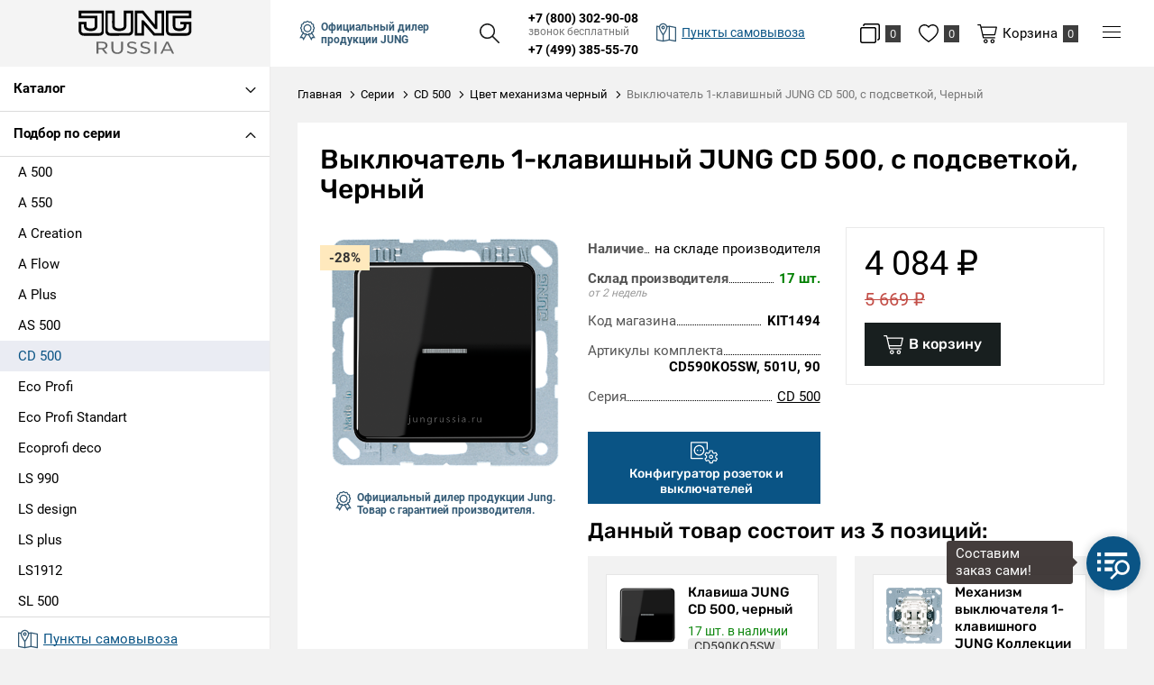

--- FILE ---
content_type: text/html; charset=UTF-8
request_url: https://jungrussia.ru/serie/cd-500/mechanism-chernyy/vyklyuchatel-1-klavishnyy-s-podsvetkoy-chernyy-291
body_size: 11289
content:
<!DOCTYPE html>
<html lang="ru">
<head>
    <meta charset="UTF-8">
    <title>Выключатель 1-клавишный JUNG CD 500, с подсветкой, Черный купить | Jung-Russia Москва</title>
    <meta name="description" content="Комплект товара Выключатель 1-клавишный JUNG CD 500, с подсветкой, Черный в сборе без рамки, состав: CD590KO5SW, 501U, 90">
    <meta name="keywords" content="выключатель, 1-клавишный, jung, cd, 500,, с, подсветкой,, черный, купить">
    <meta http-equiv="X-UA-Compatible" content="IE=edge">
    <meta name="viewport" content="width=device-width, initial-scale=1, minimum-scale=1, maximum-scale=1, user-scalable=0"/>
    <base href="https://jungrussia.ru/templates/businessimage/">
        <link rel="stylesheet" href="_css/reset.css">
    <link rel="stylesheet" href="_css/fonts/fonts.css">
        <link rel="stylesheet" type="text/css" href="_css/nice-select.css" media="all" />
    <link rel="stylesheet" type="text/css" href="_css/jquery.fancybox.min.css" media="all" />
    <link rel="stylesheet" type="text/css" href="_css/slick.css?1589981154"/>
    <link rel="stylesheet" href="_css/mcustom_scrollbar.css?1565262526">
    <link rel="stylesheet" href="_css/base.css?1631888151">
    <link rel="stylesheet" href="_css/market.css?1631285563">
    <link rel="stylesheet" href="_css/style.css?1733470310">
    <link rel="stylesheet" href="_css/adaptive.css?1666864527">
        <meta name="yandex-verification" content="0faa9a571d099bd5" />
        
    <link rel="apple-touch-icon" sizes="180x180" href="/uploads/favicon/apple-touch-icon.png">
    <link rel="icon" type="image/png" sizes="32x32" href="/uploads/favicon/favicon-32x32.png">
    <link rel="icon" type="image/png" sizes="16x16" href="/uploads/favicon/favicon-16x16.png">
    <link rel="manifest" href="/uploads/favicon/site.webmanifest">
    <link rel="mask-icon" href="/uploads/favicon/safari-pinned-tab.svg" color="#000000">
    <link rel="shortcut icon" href="/uploads/favicon/favicon.ico" type="image/x-icon">
<script>
			window.dataLayer = window.dataLayer || [];
			dataLayer.push({
				'ecommerce': {
					'currencyCode': 'RUB',
					'detail': {
						'actionField': {'list': 'CD 500'},
						'products': [{
							'name': 'Выключатель 1-клавишный JUNG CD 500, с подсветкой, Черный',
							'id': '1494',
							'price': '4084',
							'brand': 'CD 500',
							'category': 'Серии',
							'variant': ''
						}]
					},
				},
				'event': 'gtm-ee-event',
				'gtm-ee-event-category': 'Enhanced Ecommerce',
				'gtm-ee-event-action': 'Product page',
				'gtm-ee-event-non-interaction': 'True',
				'ecomm_pagetype' : 'product'
			});
			</script>
    <meta name="apple-mobile-web-app-title" content="Jung Russia">
    <meta name="application-name" content="Jung Russia">
    <meta name="msapplication-TileColor" content="#000000">
    <meta name="msapplication-config" content="/uploads/favicon/browserconfig.xml">
    <meta name="theme-color" content="#ffffff">
    <script src='https://www.google.com/recaptcha/api.js'></script>
<!-- Global site tag (gtag.js) - Google Analytics -->
<script async src="https://www.googletagmanager.com/gtag/js?id=G-XBF08FL06K"></script>
<script>
  window.dataLayer = window.dataLayer || [];
  function gtag(){dataLayer.push(arguments);}
  gtag('js', new Date());

  gtag('config', 'G-XBF08FL06K');
</script><script>var recapkey = "6LeroK8UAAAAAKviEF2hnxgrVc6YdMtny-6Ts7yc"; var cartposition = "center"; var truecount = "0";</script><link href='https://jungrussia.ru/serie/cd-500/mechanism-chernyy/vyklyuchatel-1-klavishnyy-s-podsvetkoy-chernyy-291' rel='canonical'></head>


<body class="isflex cssgrid  innerpage product   ">
    <noscript><iframe src="https://www.googletagmanager.com/ns.html?id=GTM-T6TJFZS" height="0" width="0" style="display:none;visibility:hidden"></iframe></noscript>
            <a class="logo fixed-logo" href="https://jungrussia.ru/"><img class="logo-image" src="/uploads/images/jung.svg" alt=""></a>
        <nav class="left-nav">
        <div class="left-nav-inner">
            <button data-close-nav>Скрыть каталог</button>
            <button data-btn-open="cat" class="btn-catalog-left closed"><span>Каталог</span></button>
            <ul class="m-menu-left closed" data-cat>
                <li class="m-menu-item  has-submenu ">
    <a class="m-menu-link" href="/rozetki" data-open-submenu><span class="m-menu-link-title">Розетки</span></a><ul class="m-submenu" data-submenu>
    <li data-go-back>Назад</li><li class="m-submenu-item ">
    <a class="m-submenu-link" href="/rozetki/elektricheskie-rozetki" >Электрические розетки</a></li><li class="m-submenu-item ">
    <a class="m-submenu-link" href="/rozetki/elektricheskie-s-usb" >Электрические с USB</a></li><li class="m-submenu-item ">
    <a class="m-submenu-link" href="/rozetki/usb-rozetki" >USB-розетки</a></li><li class="m-submenu-item ">
    <a class="m-submenu-link" href="/rozetki/tv-rozetki" >ТВ-розетки</a></li><li class="m-submenu-item ">
    <a class="m-submenu-link" href="/rozetki/kompyuternye-rozetki" >Компьютерные розетки</a></li><li class="m-submenu-item ">
    <a class="m-submenu-link" href="/rozetki/audio-rozetki" >Аудио-розетки</a></li><li class="m-submenu-item ">
    <a class="m-submenu-link" href="/rozetki/telefonnye-rozetki" >Телефонные розетки</a></li><li class="m-submenu-item ">
    <a class="m-submenu-link" href="/rozetki/multimediynye-rozetki" >Мультимедийные розетки</a></li><li class="m-submenu-item ">
    <a class="m-submenu-link" href="/rozetki/vyvody-kabelya" >Выводы кабеля</a></li></ul></li><li class="m-menu-item  has-submenu ">
    <a class="m-menu-link" href="/vyklyuchateli" data-open-submenu><span class="m-menu-link-title">Выключатели</span></a><ul class="m-submenu" data-submenu>
    <li data-go-back>Назад</li><li class="m-submenu-item ">
    <a class="m-submenu-link" href="/vyklyuchateli/vyklyuchateli-i-pereklyuchateli" >Выключатели и переключатели</a></li><li class="m-submenu-item ">
    <a class="m-submenu-link" href="/vyklyuchateli/povorotnye-vyklyuchateli" >Тумблерные выключатели</a></li><li class="m-submenu-item ">
    <a class="m-submenu-link" href="/vyklyuchateli/vyklyuchateli-jalyuzi-rolstavney" >Выключатели жалюзи (рольставней)</a></li><li class="m-submenu-item ">
    <a class="m-submenu-link" href="/vyklyuchateli/sensornye-i-elektronnye" >Сенсорные и электронные</a></li><li class="m-submenu-item ">
    <a class="m-submenu-link" href="/vyklyuchateli/vyklyuchateli-so-shnurom" >Выключатели со шнуром</a></li><li class="m-submenu-item ">
    <a class="m-submenu-link" href="/vyklyuchateli/klavishi" >Клавиши</a></li><li class="m-submenu-item ">
    <a class="m-submenu-link" href="/vyklyuchateli/komplektuyushchie" >Комплектующие</a></li></ul></li><li class="m-menu-item  has-submenu ">
    <a class="m-menu-link" href="/regulyatory-i-datchiki" data-open-submenu><span class="m-menu-link-title">Регуляторы и датчики</span></a><ul class="m-submenu" data-submenu>
    <li data-go-back>Назад</li><li class="m-submenu-item ">
    <a class="m-submenu-link" href="/regulyatory-i-datchiki/svetoregulyatory-dimmery" >Светорегуляторы (диммеры)</a></li><li class="m-submenu-item ">
    <a class="m-submenu-link" href="/regulyatory-i-datchiki/datchiki-prisutstviya-i-dvijeniya" >Датчики присутствия и движения</a></li><li class="m-submenu-item ">
    <a class="m-submenu-link" href="/regulyatory-i-datchiki/termoregulyatory" >Терморегуляторы</a></li><li class="m-submenu-item ">
    <a class="m-submenu-link" href="/regulyatory-i-datchiki/taymery" >Таймеры</a></li></ul></li><li class="m-menu-item  ">
    <a class="m-menu-link" href="/radio-i-dinamiki" ><span class="m-menu-link-title">Радио и динамики</span></a></li><li class="m-menu-item  has-submenu ">
    <a class="m-menu-link" href="/ramki" data-open-submenu><span class="m-menu-link-title">Рамки</span></a><ul class="m-submenu" data-submenu>
    <li data-go-back>Назад</li><li class="m-submenu-item ">
    <a class="m-submenu-link" href="/ramki/1-postovye" >1-постовые</a></li><li class="m-submenu-item ">
    <a class="m-submenu-link" href="/ramki/2-postovye" >2-постовые</a></li><li class="m-submenu-item ">
    <a class="m-submenu-link" href="/ramki/3-postovye" >3-постовые</a></li><li class="m-submenu-item ">
    <a class="m-submenu-link" href="/ramki/4-postovye" >4-постовые</a></li><li class="m-submenu-item ">
    <a class="m-submenu-link" href="/ramki/5-postovye" >5-постовые</a></li><li class="m-submenu-item ">
    <a class="m-submenu-link" href="/ramki/promejutochnye" >Промежуточные</a></li></ul></li><li class="m-menu-item  has-submenu ">
    <a class="m-menu-link" href="/licevye-paneli-nakladki" data-open-submenu><span class="m-menu-link-title">Лицевые панели (накладки)</span></a><ul class="m-submenu" data-submenu>
    <li data-go-back>Назад</li><li class="m-submenu-item ">
    <a class="m-submenu-link" href="/licevye-paneli-nakladki/na-elektricheskie-rozetki" >На электрические розетки</a></li><li class="m-submenu-item ">
    <a class="m-submenu-link" href="/licevye-paneli-nakladki/na-povorotnye-vyklyuchateli" >На поворотные выключатели</a></li><li class="m-submenu-item ">
    <a class="m-submenu-link" href="/licevye-paneli-nakladki/na-jalyuziynye-vyklyuchateli" >На жалюзийные выключатели</a></li><li class="m-submenu-item ">
    <a class="m-submenu-link" href="/licevye-paneli-nakladki/na-svetoregulyatory-i-reostaty" >На светорегуляторы и реостаты</a></li><li class="m-submenu-item ">
    <a class="m-submenu-link" href="/licevye-paneli-nakladki/na-kompyuternye-rozetki" >На компьютерные розетки</a></li><li class="m-submenu-item ">
    <a class="m-submenu-link" href="/licevye-paneli-nakladki/na-usb-rozetki" >На USB розетки</a></li><li class="m-submenu-item ">
    <a class="m-submenu-link" href="/licevye-paneli-nakladki/na-tv-rozetki" >На ТВ розетки</a></li><li class="m-submenu-item ">
    <a class="m-submenu-link" href="/licevye-paneli-nakladki/na-telefonnye-rozetki" >На телефонные розетки</a></li><li class="m-submenu-item ">
    <a class="m-submenu-link" href="/licevye-paneli-nakladki/na-audio-rozetki" >На аудио-розетки</a></li><li class="m-submenu-item ">
    <a class="m-submenu-link" href="/licevye-paneli-nakladki/na-datchiki-dvijeniya" >На датчики движения</a></li><li class="m-submenu-item ">
    <a class="m-submenu-link" href="/licevye-paneli-nakladki/na-kartochnye-vyklyuchateli" >На карточные выключатели</a></li><li class="m-submenu-item ">
    <a class="m-submenu-link" href="/licevye-paneli-nakladki/kryshki" >Крышки</a></li><li class="m-submenu-item ">
    <a class="m-submenu-link" href="/licevye-paneli-nakladki/zaglushki" >Заглушки</a></li></ul></li><li class="m-menu-item  has-submenu ">
    <a class="m-menu-link" href="/lyuchki-korobki-komplektuyushchie" data-open-submenu><span class="m-menu-link-title">Лючки, коробки, комплектующие</span></a><ul class="m-submenu" data-submenu>
    <li data-go-back>Назад</li><li class="m-submenu-item ">
    <a class="m-submenu-link" href="/lyuchki-korobki-komplektuyushchie/korobki" >Коробки</a></li><li class="m-submenu-item ">
    <a class="m-submenu-link" href="/lyuchki-korobki-komplektuyushchie/platy" >Платы</a></li><li class="m-submenu-item ">
    <a class="m-submenu-link" href="/lyuchki-korobki-komplektuyushchie/komplektuyushchie" >Комплектующие</a></li></ul></li>            </ul>
            <button data-btn-open="series" class="btn-catalog-left ">Подбор по серии</button>
            <ul class="m-menu-left " data-series>
                                    <li class="m-menu-item"><a class="m-menu-link small " href="https://jungrussia.ru/serie/a-500">A 500</a>
                                                    <div class="serie-image" data-serie-image-block><img src="/uploads/market/brand/medium/1606397462.jpg" alt=""></div>
                                            </li>
                                    <li class="m-menu-item"><a class="m-menu-link small " href="https://jungrussia.ru/serie/a-550">A 550</a>
                                                    <div class="serie-image" data-serie-image-block><img src="/uploads/market/brand/medium/1606397535.jpg" alt=""></div>
                                            </li>
                                    <li class="m-menu-item"><a class="m-menu-link small " href="https://jungrussia.ru/serie/a-creation">A Creation</a>
                                                    <div class="serie-image" data-serie-image-block><img src="/uploads/market/brand/medium/1606394718.png" alt=""></div>
                                            </li>
                                    <li class="m-menu-item"><a class="m-menu-link small " href="https://jungrussia.ru/serie/a-flow">A Flow</a>
                                                    <div class="serie-image" data-serie-image-block><img src="/uploads/market/brand/medium/1606397578.jpg" alt=""></div>
                                            </li>
                                    <li class="m-menu-item"><a class="m-menu-link small " href="https://jungrussia.ru/serie/a-plus">A Plus</a>
                                                    <div class="serie-image" data-serie-image-block><img src="/uploads/market/brand/medium/1606477063.jpg" alt=""></div>
                                            </li>
                                    <li class="m-menu-item"><a class="m-menu-link small " href="https://jungrussia.ru/serie/as-500">AS 500</a>
                                                    <div class="serie-image" data-serie-image-block><img src="/uploads/market/brand/medium/1606399654.png" alt=""></div>
                                            </li>
                                    <li class="m-menu-item"><a class="m-menu-link small active" href="https://jungrussia.ru/serie/cd-500">CD 500</a>
                                                    <div class="serie-image" data-serie-image-block><img src="/uploads/market/brand/medium/1606394445.png" alt=""></div>
                                            </li>
                                    <li class="m-menu-item"><a class="m-menu-link small " href="https://jungrussia.ru/serie/eco-profi">Eco Profi</a>
                                                    <div class="serie-image" data-serie-image-block><img src="/uploads/market/brand/medium/1606397500.jpg" alt=""></div>
                                            </li>
                                    <li class="m-menu-item"><a class="m-menu-link small " href="https://jungrussia.ru/serie/eco-profi-standart">Eco Profi Standart</a>
                                                    <div class="serie-image" data-serie-image-block><img src="/uploads/market/brand/medium/1606397588.jpg" alt=""></div>
                                            </li>
                                    <li class="m-menu-item"><a class="m-menu-link small " href="https://jungrussia.ru/serie/ecoprofi-deco">Ecoprofi deco</a>
                                                    <div class="serie-image" data-serie-image-block><img src="/uploads/market/brand/medium/1606397520.jpg" alt=""></div>
                                            </li>
                                    <li class="m-menu-item"><a class="m-menu-link small " href="https://jungrussia.ru/serie/ls-990">LS 990</a>
                                                    <div class="serie-image" data-serie-image-block><img src="/uploads/market/brand/medium/1606399593.jpg" alt=""></div>
                                            </li>
                                    <li class="m-menu-item"><a class="m-menu-link small " href="https://jungrussia.ru/serie/ls-design">LS design</a>
                                                    <div class="serie-image" data-serie-image-block><img src="/uploads/market/brand/medium/1606397490.jpg" alt=""></div>
                                            </li>
                                    <li class="m-menu-item"><a class="m-menu-link small " href="https://jungrussia.ru/serie/ls-plus">LS plus</a>
                                                    <div class="serie-image" data-serie-image-block><img src="/uploads/market/brand/medium/1606397558.jpg" alt=""></div>
                                            </li>
                                    <li class="m-menu-item"><a class="m-menu-link small " href="https://jungrussia.ru/serie/ls1912">LS1912</a>
                                                    <div class="serie-image" data-serie-image-block><img src="/uploads/market/brand/medium/1606397566.jpg" alt=""></div>
                                            </li>
                                    <li class="m-menu-item"><a class="m-menu-link small " href="https://jungrussia.ru/serie/sl-500">SL 500</a>
                                                    <div class="serie-image" data-serie-image-block><img src="/uploads/market/brand/medium/1606399792.jpg" alt=""></div>
                                            </li>
                            </ul>
                        <div class="left-nav-small">
                <li class="m-menu-item"><a class="m-menu-link" href="/market/account"><span class="e-icon-user"><span>Мой кабинет</span></span></a></li>
                <li class="m-menu-item"><a class="m-menu-link" data-wishlist-link><span class="e-icon-wish-b"><span>Избранное</span></span>	<span class="items-counter" data-wishlist-count>0</span></a></li>
                <li class="m-menu-item"><a class="m-menu-link e-icon-compare-b" href="/market/compare"><span>Сравнение</span>
                    <span class="items-counter" data-compare-count>0</span>
                </a></li>
                
<li class="menu-item">
	<a class="menu-link" href="https://jungrussia.ru/dostavka-i-oplata">Доставка и оплата</a>
	</li>
<li class="menu-item">
	<a class="menu-link" href="https://jungrussia.ru/vozvrat-i-obmen-tovara">Возврат товара</a>
	</li>
            </div>
            <ul class="left-nav-bottom">
                <li class="menu-item"><a class="menu-link" href="https://jungrussia.ru/punkty-samovyvoza"><span class=" e-icon-map left-maplink"><span>Пункты самовывоза</span></span></a></li>
                <li class="menu-item">
                    <a class="menu-link" href="/market/serie">Серии</a>
                </li>
                
<li class="menu-item">
	<a class="menu-link" href="https://jungrussia.ru/dizaineram">Дизайнерам</a>
	</li>
<li class="menu-item">
	<a class="menu-link" href="https://jungrussia.ru/contacts">Контакты</a>
	</li>
            </ul>
        </div>
    </nav>
    <div class="all-wrap-outer">
        <header>
            <div class="header-mob">
	<div class="cell-menu">
		<button class="btn-menu-m" type="button" data-btn-main-menu>
			<span class="btn-menu-box">
				<span class="btn-menu-inner"></span>
			</span>
		</button>
	</div>
	<div class="cell-logo">
					<a class="logo" href="https://jungrussia.ru/"><img class="logo-image" src="/uploads/images/jung-w.svg" alt=""></a>
			</div>
	<div class="cell-config">
		<a class="user-button e-icon-config-w" href="/serie"><span>Подбор</span></a>
	</div>
	<div class="cell-search">
		<button class="btn-search-m e-icon-search-w icon-single"></button>
	</div>
	<div class="cell-cart">
		<a class="user-button btn-checkout" href="/market/checkout">
			<span class="e-icon-cart-w"></span><span class="counter" data-cart-count>0</span>
		</a>
	</div>
</div>
<div class="search-mob xs-only">
	<form class="search" method="GET" action="/market/search">
	<button type="button" class="btn-close btn-close-search"></button>
	<input class="search-input" type="text" name="text" autocomplete="off" data-searchinput value="" placeholder="Поиск" />
	<input type="submit" value="" class="search-submit">
	<div class="search-res" data-searchresult></div></form></div>

<div class="main-nav">

	<div class="main-nav-left">
		<p class="label-dealer e-icon-award"><span>Официальный дилер продукции JUNG</span></p>
		<div class="btn-search-outer"><button class="btn-search e-icon-search" data-open-search></button></div>
		<form class="search" method="GET" action="/market/search">
	<button type="button" class="btn-close btn-close-search"></button>
	<input class="search-input" type="text" name="text" autocomplete="off" data-searchinput value="" placeholder="Поиск" />
	<input type="submit" value="" class="search-submit">
	<div class="search-res" data-searchresult></div></form>	</div>
	<div class="header-phones">
		<div class="top-phones-outer">
			<p class="top-phone"><a class="tel" href="tel:78003029008">+7 (800) 302-90-08</a><span class="free-phone">звонок бесплатный</span></p>
										<p class="top-phone"><a class="tel" href="tel:74993855570">+7 (499) 385-55-70</a></p>
								</div>
				<a href="https://jungrussia.ru/punkty-samovyvoza" class="maplink e-icon-map"><span>Пункты самовывоза</span></a>
	</div>

	<div class="main-nav-right">
		<a class="e-icon-compare-b" href="/market/compare">
			<span class="items-counter" data-compare-count>0</span>
		</a>
		<a class="e-icon-wish-b" data-wishlist-link><span class="items-counter" data-wishlist-count>0</span></a>
		<a href="/market/checkout" class="btn-cart e-icon-cart" data-cart-bnt><span class="btn-text">Корзина</span><span class="items-counter" data-cart-count>0</span></a>
		<button data-open-menu class="btn-menu-m" type="button">
			<span class="btn-menu-box">
				<span class="btn-menu-inner"></span>
			</span>
		</button>
		<ul class="hidden-menu" data-menu>
			<li class="hidden-menu-item"><a class="hidden-menu-link" href="/market/account"><span  class="e-icon-user-w"><span>Мой кабинет</span></span></a></li>
			<li class="hidden-menu-item menu-wishlink"><a class="e-icon-wish-w" data-wishlist-link><span>Избранное</span>	<span class="items-counter" data-wishlist-count>0</span></a></li>
			<li class="hidden-menu-item menu-comparelink"><a class="e-icon-compare-w" href="/market/compare"><span>Сравнение</span>
				<span class="items-counter" data-compare-count>0</span>
			</a></li>
			
<li class="menu-item">
	<a class="menu-link" href="https://jungrussia.ru/dostavka-i-oplata">Доставка и оплата</a>
	</li>
<li class="menu-item">
	<a class="menu-link" href="https://jungrussia.ru/vozvrat-i-obmen-tovara">Возврат товара</a>
	</li>
		</ul>
	</div>
</div>




        </header>
               <div class="wrap">
            <button class="btn btn-primary btn-open-nav"><span class="e-icon-catalog-w"><span>Каталог товаров</span></span></button>
        </div>
        <div class="all-wrap">
            	<div class="wrap breadcrumbs-wrap ">
		<ul class="breadcrumbs " itemscope itemtype="http://schema.org/BreadcrumbList">
			<li itemprop="itemListElement" itemscope itemtype="http://schema.org/ListItem">
				<a itemprop="item" href="https://jungrussia.ru/">
					<span itemprop="name">Главная</span>
				</a>
			</li>
												<li itemprop="itemListElement" itemscope itemtype="http://schema.org/ListItem">
						<a itemprop="item" href="https://jungrussia.ru/serie">
							<span itemprop="name">Серии</span>
						</a>
					</li>
																<li itemprop="itemListElement" itemscope itemtype="http://schema.org/ListItem">
						<a itemprop="item" href="https://jungrussia.ru/serie/cd-500">
							<span itemprop="name">CD 500</span>
						</a>
					</li>
																<li itemprop="itemListElement" itemscope itemtype="http://schema.org/ListItem">
						<a itemprop="item" href="https://jungrussia.ru/serie/cd-500/mechanism-chernyy">
							<span itemprop="name">Цвет механизма черный</span>
						</a>
					</li>
										<li itemprop="itemListElement" itemscope itemtype="http://schema.org/ListItem">
				<span itemprop="item"><span itemprop="name">Выключатель 1-клавишный JUNG CD 500, с подсветкой, Черный</span></span>
			</li>
		</ul>
			</div>
            <div class="wrap product-page" itemscope itemtype="http://schema.org/Product">
	<div class="product-wrap">
		<h1 itemprop="name" data-product-title>Выключатель 1-клавишный JUNG CD 500, с подсветкой, Черный</h1>

				<div class="grid-gap product-page-grid">
			<div class="item xs12 m4" data-product-left>
				<div class="product-left">
					<div class="prod-photo">
	
		<div class="slider-for slick">

			<div>
				<a data-fancybox="gallery" class="prod-photo-big" href="/uploads/market/kit/origin/1494160484571369735z37d64u6.png">
					<img src="/uploads/market/kit/main/1494160484571369735z37d64u6.png" alt="Выключатель 1-клавишный JUNG CD 500, с подсветкой, Черный" itemprop="image"/>
				</a>
			</div>
			
								</div>
		<div class="slick-loading"></div>


		<!-- Additional images -->
				</div>
											<span class="label-discount">-28%</span>
					
					<div class="official-dealer">
						<p class="label-dealer e-icon-award"><span>Официальный дилер продукции Jung.<br/>Товар с гарантией производителя.</span></p>
					</div>
				</div>
			</div>
			<div class="item xs12 m8" data-product-right>
								<div itemprop="offers" itemscope itemtype="http://schema.org/Offer" class="kit-product">
	<div class="product-main-row">
				<div class="buy-block">
			<div>
				<p class="prod-price">
											<span class="price-new">
							4&nbsp;084&nbsp;<span itemprop="priceCurrency" content="RUB">&#8381;</span>
						</span>
						<span class="price-old">
							5&nbsp;669&nbsp;<span itemprop="priceCurrency" content="RUB">&#8381;</span>
						</span>
									</p>
							</div>

							<link itemprop="availability" href="http://schema.org/InStock" />
				<button data-id="kit1494" onclick="addtovbcart('kit1494', this); return false;" class="btn-primary btn-buy btn ">
	<span class="e-icon-cart-w"><span data-buytext>В корзину</span></span></button>			
		</div>
		<div class="main-props-table-wrap">
			<ul class="main-props-table">
				<li class="main-props-row" >
					<span class="main-props-key"><strong>Наличие</strong></span>
					<span class="main-props-value">на складе производителя</span>
				</li>

													<li class="main-props-row">
						<span class="main-props-key"><strong>Склад производителя</strong><span class="grey-italic">от 2 недель</span></span>
						<span class="main-props-value"><strong style="color:green">17 шт.</strong></span>
					</li>
																	<li class="main-props-row">
						<span class="main-props-key">Код магазина</span>
						<span class="main-props-value"><strong>KIT1494</strong></span>
					</li>
								
					<li class="main-props-row">
						<span class="main-props-key">Артикулы комплекта</span>
						<span class="main-props-value"><strong>CD590KO5SW, 501U, 90</strong></span>
					</li>
				
									<li class="main-props-row" itemprop="brand" itemscope itemtype="http://schema.org/Organization">
						<span class="main-props-key">Серия</span>
						<span class="main-props-value" itemprop="name"><a class="link" href="/serie/cd-500" target="_blank">CD 500</a></span>
					</li>
							</ul>
			
			

							<a href="/serie/cd-500" class="btn btn-secondary btn-small btn-config"><span class="e-icon-config"><span>Конфигуратор розеток и выключателей</span></span></a>
			
					</div>
	</div>
				<p class="h3">Данный товар состоит из 3 позиций:</p>
		<div class="grid-gap">
							<div class="item xs12 s6">
					<div data-kit="2113">
						<div class="kit-item-inner">
							<a class="kit-item-image" href="https://jungrussia.ru/vyklyuchateli/klavishi/klavisha-jung-cd-500-chernyy-5" target="_blank">
								<img src="/uploads/market/product/medium/160484864256396299d6x2i.png" alt="Клавиша JUNG CD 500, черный" />							</a>
							<div class="kit-item-desc">
								<a class="title" href="https://jungrussia.ru/vyklyuchateli/klavishi/klavisha-jung-cd-500-chernyy-5" target="_blank">Клавиша JUNG CD 500, черный</a>
								<p class="kit-item-info">
									<span class="kit-stock">17 шт. в наличии</span>									<span class="kit-sku">CD590KO5SW</span>								</p>
								<p class="kit-price">2&nbsp;603 &#8381;</p>
								<button class="btn btn-secondary btn-small" data-show-kit-props="2113">Показать характеристики</button>
							</div>
						</div>
						<div data-kit-props="2113">
							<table class="prod-specs kit-item-specs">
																																				<tr itemprop="additionalProperty" itemscope itemtype="http://schema.org/PropertyValue" >
											<td class="title spec-key" itemprop="name">Цвет</td>
											<td itemprop="value">Черный</td>
										</tr>
																													<tr itemprop="additionalProperty" itemscope itemtype="http://schema.org/PropertyValue" >
											<td class="title spec-key" itemprop="name">Модель/исполнение</td>
											<td itemprop="value">Клавиша одинарная перекидная</td>
										</tr>
																													<tr itemprop="additionalProperty" itemscope itemtype="http://schema.org/PropertyValue" >
											<td class="title spec-key" itemprop="name">Материал</td>
											<td itemprop="value">Пластик</td>
										</tr>
																													<tr itemprop="additionalProperty" itemscope itemtype="http://schema.org/PropertyValue" >
											<td class="title spec-key" itemprop="name">Вид/марка материала</td>
											<td itemprop="value">Дюропласт</td>
										</tr>
																													<tr itemprop="additionalProperty" itemscope itemtype="http://schema.org/PropertyValue" >
											<td class="title spec-key" itemprop="name">Назначение/применение</td>
											<td itemprop="value">Выключатель</td>
										</tr>
																													<tr itemprop="additionalProperty" itemscope itemtype="http://schema.org/PropertyValue" data-hidden-prop>
											<td class="title spec-key" itemprop="name">Тип изделия</td>
											<td itemprop="value">Выключатель/ Переключатель, Клавишный выключатель</td>
										</tr>
																													<tr itemprop="additionalProperty" itemscope itemtype="http://schema.org/PropertyValue" data-hidden-prop>
											<td class="title spec-key" itemprop="name">Тип товара</td>
											<td itemprop="value">Клавиша</td>
										</tr>
																													<tr itemprop="additionalProperty" itemscope itemtype="http://schema.org/PropertyValue" data-hidden-prop>
											<td class="title spec-key" itemprop="name">Производитель</td>
											<td itemprop="value">Jung</td>
										</tr>
																													<tr itemprop="additionalProperty" itemscope itemtype="http://schema.org/PropertyValue" data-hidden-prop>
											<td class="title spec-key" itemprop="name">Оттенок</td>
											<td itemprop="value">черный</td>
										</tr>
																													<tr itemprop="additionalProperty" itemscope itemtype="http://schema.org/PropertyValue" data-hidden-prop>
											<td class="title spec-key" itemprop="name">Тип поверхности</td>
											<td itemprop="value">Глянцевый</td>
										</tr>
																													<tr itemprop="additionalProperty" itemscope itemtype="http://schema.org/PropertyValue" data-hidden-prop>
											<td class="title spec-key" itemprop="name">Степень защиты</td>
											<td itemprop="value">IP20</td>
										</tr>
																													<tr itemprop="additionalProperty" itemscope itemtype="http://schema.org/PropertyValue" data-hidden-prop>
											<td class="title spec-key" itemprop="name">Количество клавиш</td>
											<td itemprop="value">1</td>
										</tr>
																													<tr itemprop="additionalProperty" itemscope itemtype="http://schema.org/PropertyValue" data-hidden-prop>
											<td class="title spec-key" itemprop="name">Поле для надписи</td>
											<td itemprop="value">нет</td>
										</tr>
																													<tr itemprop="additionalProperty" itemscope itemtype="http://schema.org/PropertyValue" data-hidden-prop>
											<td class="title spec-key" itemprop="name">Контрольное окошко</td>
											<td itemprop="value">есть</td>
										</tr>
																													<tr itemprop="additionalProperty" itemscope itemtype="http://schema.org/PropertyValue" data-hidden-prop>
											<td class="title spec-key" itemprop="name">Подходит для сенсорных разъёмов шинной системы</td>
											<td itemprop="value">Нет</td>
										</tr>
																													<tr itemprop="additionalProperty" itemscope itemtype="http://schema.org/PropertyValue" data-hidden-prop>
											<td class="title spec-key" itemprop="name">Подходит для степени защиты (IP)</td>
											<td itemprop="value">IP20</td>
										</tr>
																													<tr itemprop="additionalProperty" itemscope itemtype="http://schema.org/PropertyValue" data-hidden-prop>
											<td class="title spec-key" itemprop="name">Отделка поверхности</td>
											<td itemprop="value">Глянцевый</td>
										</tr>
																													<tr itemprop="additionalProperty" itemscope itemtype="http://schema.org/PropertyValue" data-hidden-prop>
											<td class="title spec-key" itemprop="name">Со сменной линзой/символом</td>
											<td itemprop="value">Нет</td>
										</tr>
																													<tr itemprop="additionalProperty" itemscope itemtype="http://schema.org/PropertyValue" data-hidden-prop>
											<td class="title spec-key" itemprop="name">С полем для маркировки</td>
											<td itemprop="value">Нет</td>
										</tr>
																													<tr itemprop="additionalProperty" itemscope itemtype="http://schema.org/PropertyValue" data-hidden-prop>
											<td class="title spec-key" itemprop="name">Контрольное окошко/световая индикация</td>
											<td itemprop="value">Да</td>
										</tr>
																													<tr itemprop="additionalProperty" itemscope itemtype="http://schema.org/PropertyValue" data-hidden-prop>
											<td class="title spec-key" itemprop="name">Символы/индикация</td>
											<td itemprop="value">Без надписи/печати</td>
										</tr>
																													<tr itemprop="additionalProperty" itemscope itemtype="http://schema.org/PropertyValue" data-hidden-prop>
											<td class="title spec-key" itemprop="name">Тип крепления</td>
											<td itemprop="value">Безвинтовое зажимное крепление</td>
										</tr>
																											
							</table>
						</div>
						<button onclick="show_props(this)" class="btn-more"><span>Показать все характеристики</span></button>					</div>
				</div>
							<div class="item xs12 s6">
					<div data-kit="232">
						<div class="kit-item-inner">
							<a class="kit-item-image" href="https://jungrussia.ru/vyklyuchateli/vyklyuchateli-i-pereklyuchateli/mehanizm-vyklyuchatelya-1-klavishnogo-jung-kollekcii-jung-skrytyy-montaj" target="_blank">
								<img src="/uploads/market/product/medium/160484571369735z37d64u6.png" alt="Механизм выключателя 1-клавишного JUNG Коллекции JUNG, скрытый монтаж" />							</a>
							<div class="kit-item-desc">
								<a class="title" href="https://jungrussia.ru/vyklyuchateli/vyklyuchateli-i-pereklyuchateli/mehanizm-vyklyuchatelya-1-klavishnogo-jung-kollekcii-jung-skrytyy-montaj" target="_blank">Механизм выключателя 1-клавишного JUNG Коллекции JUNG, скрытый монтаж</a>
								<p class="kit-item-info">
									<span class="kit-stock">9844 шт. в наличии</span>									<span class="kit-sku">501U</span>								</p>
								<p class="kit-price">915 &#8381;</p>
								<button class="btn btn-secondary btn-small" data-show-kit-props="232">Показать характеристики</button>
							</div>
						</div>
						<div data-kit-props="232">
							<table class="prod-specs kit-item-specs">
																																				<tr itemprop="additionalProperty" itemscope itemtype="http://schema.org/PropertyValue" >
											<td class="title spec-key" itemprop="name">Материал</td>
											<td itemprop="value">композит</td>
										</tr>
																													<tr itemprop="additionalProperty" itemscope itemtype="http://schema.org/PropertyValue" >
											<td class="title spec-key" itemprop="name">Ток, А</td>
											<td itemprop="value">10</td>
										</tr>
																													<tr itemprop="additionalProperty" itemscope itemtype="http://schema.org/PropertyValue" >
											<td class="title spec-key" itemprop="name">Тип изделия</td>
											<td itemprop="value">Клавишный выключатель</td>
										</tr>
																													<tr itemprop="additionalProperty" itemscope itemtype="http://schema.org/PropertyValue" >
											<td class="title spec-key" itemprop="name">Количество клавиш</td>
											<td itemprop="value">1</td>
										</tr>
																													<tr itemprop="additionalProperty" itemscope itemtype="http://schema.org/PropertyValue" >
											<td class="title spec-key" itemprop="name">Тип</td>
											<td itemprop="value">выключатель</td>
										</tr>
																													<tr itemprop="additionalProperty" itemscope itemtype="http://schema.org/PropertyValue" data-hidden-prop>
											<td class="title spec-key" itemprop="name">Тип товара</td>
											<td itemprop="value">Механизм выключателя 1-клавишного</td>
										</tr>
																													<tr itemprop="additionalProperty" itemscope itemtype="http://schema.org/PropertyValue" data-hidden-prop>
											<td class="title spec-key" itemprop="name">Производитель</td>
											<td itemprop="value">Jung</td>
										</tr>
																													<tr itemprop="additionalProperty" itemscope itemtype="http://schema.org/PropertyValue" data-hidden-prop>
											<td class="title spec-key" itemprop="name">Страна</td>
											<td itemprop="value">Германия</td>
										</tr>
																													<tr itemprop="additionalProperty" itemscope itemtype="http://schema.org/PropertyValue" data-hidden-prop>
											<td class="title spec-key" itemprop="name">Количество полюсов</td>
											<td itemprop="value">1</td>
										</tr>
																													<tr itemprop="additionalProperty" itemscope itemtype="http://schema.org/PropertyValue" data-hidden-prop>
											<td class="title spec-key" itemprop="name">Монтажная коробка</td>
											<td itemprop="value">68</td>
										</tr>
																													<tr itemprop="additionalProperty" itemscope itemtype="http://schema.org/PropertyValue" data-hidden-prop>
											<td class="title spec-key" itemprop="name">Схема подключения</td>
											<td itemprop="value">1</td>
										</tr>
																													<tr itemprop="additionalProperty" itemscope itemtype="http://schema.org/PropertyValue" data-hidden-prop>
											<td class="title spec-key" itemprop="name">Вес, кг</td>
											<td itemprop="value">0.07</td>
										</tr>
																													<tr itemprop="additionalProperty" itemscope itemtype="http://schema.org/PropertyValue" data-hidden-prop>
											<td class="title spec-key" itemprop="name">Степень защиты</td>
											<td itemprop="value">IP20</td>
										</tr>
																													<tr itemprop="additionalProperty" itemscope itemtype="http://schema.org/PropertyValue" data-hidden-prop>
											<td class="title spec-key" itemprop="name">Способ монтажа</td>
											<td itemprop="value">скрытый</td>
										</tr>
																													<tr itemprop="additionalProperty" itemscope itemtype="http://schema.org/PropertyValue" data-hidden-prop>
											<td class="title spec-key" itemprop="name">Функции</td>
											<td itemprop="value">Выключатель 1-полюс.</td>
										</tr>
																													<tr itemprop="additionalProperty" itemscope itemtype="http://schema.org/PropertyValue" data-hidden-prop>
											<td class="title spec-key" itemprop="name">Напряжение, В</td>
											<td itemprop="value">250</td>
										</tr>
																											
							</table>
						</div>
						<button onclick="show_props(this)" class="btn-more"><span>Показать все характеристики</span></button>					</div>
				</div>
							<div class="item xs12 s6">
					<div data-kit="1023">
						<div class="kit-item-inner">
							<a class="kit-item-image" href="https://jungrussia.ru/vyklyuchateli/komplektuyushchie/modul-podsvetki-jung-230v-0001a-3" target="_blank">
								<img src="/uploads/market/product/medium/16048471043934yq250291c.png" alt="Модуль подсветки JUNG 230В, 0.001А" />							</a>
							<div class="kit-item-desc">
								<a class="title" href="https://jungrussia.ru/vyklyuchateli/komplektuyushchie/modul-podsvetki-jung-230v-0001a-3" target="_blank">Модуль подсветки JUNG 230В, 0.001А</a>
								<p class="kit-item-info">
									<span class="kit-stock">1510 шт. в наличии</span>									<span class="kit-sku">90</span>								</p>
								<p class="kit-price">566 &#8381;</p>
								<button class="btn btn-secondary btn-small" data-show-kit-props="1023">Показать характеристики</button>
							</div>
						</div>
						<div data-kit-props="1023">
							<table class="prod-specs kit-item-specs">
																																				<tr itemprop="additionalProperty" itemscope itemtype="http://schema.org/PropertyValue" >
											<td class="title spec-key" itemprop="name">Материал</td>
											<td itemprop="value">композит</td>
										</tr>
																													<tr itemprop="additionalProperty" itemscope itemtype="http://schema.org/PropertyValue" >
											<td class="title spec-key" itemprop="name">Ток, А</td>
											<td itemprop="value">0.001</td>
										</tr>
																													<tr itemprop="additionalProperty" itemscope itemtype="http://schema.org/PropertyValue" >
											<td class="title spec-key" itemprop="name">Тип товара</td>
											<td itemprop="value">Модуль подсветки</td>
										</tr>
																													<tr itemprop="additionalProperty" itemscope itemtype="http://schema.org/PropertyValue" >
											<td class="title spec-key" itemprop="name">Производитель</td>
											<td itemprop="value">Jung</td>
										</tr>
																													<tr itemprop="additionalProperty" itemscope itemtype="http://schema.org/PropertyValue" >
											<td class="title spec-key" itemprop="name">Страна</td>
											<td itemprop="value">Германия</td>
										</tr>
																													<tr itemprop="additionalProperty" itemscope itemtype="http://schema.org/PropertyValue" data-hidden-prop>
											<td class="title spec-key" itemprop="name">Вес, кг</td>
											<td itemprop="value">0.01</td>
										</tr>
																													<tr itemprop="additionalProperty" itemscope itemtype="http://schema.org/PropertyValue" data-hidden-prop>
											<td class="title spec-key" itemprop="name">Степень защиты</td>
											<td itemprop="value">IP20</td>
										</tr>
																													<tr itemprop="additionalProperty" itemscope itemtype="http://schema.org/PropertyValue" data-hidden-prop>
											<td class="title spec-key" itemprop="name">Напряжение, В</td>
											<td itemprop="value">230</td>
										</tr>
																													<tr itemprop="additionalProperty" itemscope itemtype="http://schema.org/PropertyValue" data-hidden-prop>
											<td class="title spec-key" itemprop="name">Тип изделия</td>
											<td itemprop="value">Модуль подсветки</td>
										</tr>
																											
							</table>
						</div>
						<button onclick="show_props(this)" class="btn-more"><span>Показать все характеристики</span></button>					</div>
				</div>
					</div>
	

	<div class="product-help-row">
		
			</div>
	<div class="special-offer-buttons ">
		<button class="e-icon-discount" data-target="designer_request" data-recaptcha="recaptcha-designer"><span class="btn-dotted">Скидки дизайнерам</span></button>
			</div>
				<div class="prod-desc text-block"><p>Купить данный товар в Москве по цене 4084 руб. или аналогичный товар из каталога <a target="_blank" href="https://jungrussia.ru/vyklyuchateli/vyklyuchateli-i-pereklyuchateli">выключателей и переключателей</a> вы можете в нашем интернет-магазине.</p></div>

		
				<div class="prod-delivery-info">
			<div class="grid-gap">
				<div class="item xs12 s6">
											<div class="text-block">
							<p class="h3">Где забрать?</p>
							<ul>
																	<li>
										Пункт выдачи										<div class="help-info">предоплата 100%<br />
Доставка оплачивается отдельно в пункте выдачи при получении</div>
										</li>
																		<li>
										Курьером										<div class="help-info">от 350 руб. Срок и стоимость уточнит менеджер. Предоплата 100%<br />
Доставка оплачивается отдельно при получении<br />
</div>
										</li>
																	</ul>
								<a style="font-size: 14px; margin-bottom: 6px;" class="link" href="/dostavka-i-oplata">Подробнее о способах доставки и оплаты</a>
							</div>
											</div>
					<div class="item xs12 s6">
													<div class="text-block">
								<p class="h3">Как оплатить?</p>
								<ul>
																			<li>
											Онлайн на сайте											<div class="help-info"><a target="_blank" href="/oplata-bankovskoi-kartoi">правила оплаты банковской картой</a></div>
											</li>
																				<li>
											Б/н расчет (c НДС)											<div class="help-info"></div>
											</li>
																			</ul>
								</div>
													</div>
					</div>
				</div>

							</div>
			</div>
		</div>

	</div>
</div>

<!-- Related products -->
                    </div>
                <footer>
            <div class="wrap">
	<div class="grid footer-grid">
		<div class="item footer-col">
			<p class="title footer-title">Контакты</p>
			<div class="footer-contact">
				<p>Отдел продаж: <a class="tel" href="tel:78003029008">+7 (800) 302-90-08</a></p>
				<p>Москва: <a class="tel" href="tel:74993855570">+7 (499) 385-55-70</a></p>
				<p>С-Петербург: <a class="tel" href="tel:78126492172">+7 (812) 649-21-72</a></p>
													<p>E-mail: <a href="mailto:info@jungrussia.ru">info@jungrussia.ru</a></p>
								<br/>
				<p>Часы работы офиса продаж: пн-пт 10:00 - 18:00</p>
			</div>
		</div>
		<div class="item footer-col" data-footer-collapsible>
			<p class="title footer-title">Каталог</p>
										<ul class="footer-menu">
											<li><a href="https://jungrussia.ru/rozetki">Розетки</a></li>
											<li><a href="https://jungrussia.ru/vyklyuchateli">Выключатели</a></li>
											<li><a href="https://jungrussia.ru/regulyatory-i-datchiki">Регуляторы и датчики</a></li>
											<li><a href="https://jungrussia.ru/radio-i-dinamiki">Радио и динамики</a></li>
											<li><a href="https://jungrussia.ru/ramki">Рамки</a></li>
											<li><a href="https://jungrussia.ru/licevye-paneli-nakladki">Лицевые панели (накладки)</a></li>
											<li><a href="https://jungrussia.ru/lyuchki-korobki-komplektuyushchie">Лючки, коробки, комплектующие</a></li>
										<li><a href="/market/offers">Акции</a></li>
					<li>
						<a href="/market/serie">Серии</a>
					</li>
				</ul>
					</div>
				<div class="item footer-col" data-footer-collapsible>
			<p class="title footer-title">Разделы сайта</p>
			<ul class="footer-menu">
				
<li class="menu-item">
	<a class="menu-link" href="https://jungrussia.ru/dostavka-i-oplata">Доставка и оплата</a>
	</li>
<li class="menu-item">
	<a class="menu-link" href="https://jungrussia.ru/punkty-samovyvoza">Пункты самовывоза</a>
	</li>
<li class="menu-item">
	<a class="menu-link" href="https://jungrussia.ru/vozvrat-i-obmen-tovara">Возврат и обмен товара</a>
	</li>
<li class="menu-item">
	<a class="menu-link" href="https://jungrussia.ru/oplata-bankovskoi-kartoi">Оплата банковской картой</a>
	</li>
<li class="menu-item">
	<a class="menu-link" href="https://jungrussia.ru/o-brende">О бренде</a>
	</li>
<li class="menu-item">
	<a class="menu-link" href="https://jungrussia.ru/soglasie-na-obrabotku-personalnyh-dannyh">Согласие на обработку персональных данных</a>
	</li>
<li class="menu-item">
	<a class="menu-link" href="https://jungrussia.ru/politika-konfidentsialnosti">Политика конфиденциальности</a>
	</li>
<li class="menu-item">
	<a class="menu-link" href="https://jungrussia.ru/contacts">Контакты</a>
	</li>
			</ul>
					</div>
		<div class="item footer-col">
			<p class="title footer-title">Принимаем к оплате</p>
			<img class="payment-methods" src="_img/payment.png" alt="Способы оплаты: VISA, Mastercard, Maestro, Мир">
					</div>
	</div>

</div>


<div class="footer-copy">
		<div class="wrap centered">
		<noindex><a rel="nofollow" href="https://evernet.pro/uslugi/sozdanie-saita" class="e-link" target="_blank">Сделано<br/>в Evernet</a></noindex>
		<p>&copy; 2026 Jung Russia — магазин электрики</p>
	</div>
</div>
<div itemscope itemtype="http://schema.org/Organization">
	<meta itemprop="name" content="Jung Russia — магазин электрики">
	<img style="display:none" itemprop="logo" src="https://jungrussia.ru/uploads/images/jung.svg" alt="" />
	<a itemprop="url" style="display: none;" href="https://jungrussia.ru/" ></a>
	</div>        </footer>
    </div>


    <span class="to-top"></span>    <div class="popup-dark" data-popup="bg"></div>

    <input type="hidden" name="recaptchakey" value="6LeroK8UAAAAAKviEF2hnxgrVc6YdMtny-6Ts7yc" />

    <button class="btn-open-offer tooltip-left">
        <span data-sku-tooltip="" class="tooltip-text">Составим заказ сами!</span>
    </button>
    <noindex><div class="popup-offer">
    <span class="close" data-close-this></span>
    <p class="h3">Мы готовы все собрать!</p>
    <form onsubmit="postform(this, 'send_sku'); return false;" method="post">
        <input type="hidden"  value="Москва" name="city" />
        <p class="form-desc">
            Просто пришлите нам список артикулов и кол-во или требования к товарам. Мы все соберем и отправим вам.
        </p>
        <div data-form-body>
            <div class="textbox">
                <input type="email" name="email" placeholder="Ваш e-mail *" required>
            </div>
            <div class="textbox">
                <textarea name="comment" rows="2" placeholder="Какие нужны товары?" required></textarea>
            </div>
            <div class="textbox">
                <input type="file" onchange="add_cfile(this); return false;" id="upload-file">
                <label for="upload-file" class="btn btn-outline-white"><span class="e-icon-attach"><span>Прикрепить файл</span></span></label>
                            </div>
            <input name="docs" value="" type="hidden" />
            <p style="display:none" class="upl_f"><img src="_img/load_ring.svg" alt=""></p>
            <p class="success f_file" >Файл <span></span> успешно прикреплен</p>
            <p class="error f_file">Файл не прикреплен<span></span></p>
            <div class="g-recaptcha" data-sitekey="6LeroK8UAAAAAKviEF2hnxgrVc6YdMtny-6Ts7yc"></div>
            <p class="privacy-policy">Нажимая на кнопку &#171;Отправить&#187;, вы даете <a href="/soglasie-na-obrabotku-personalnyh-dannyh">согласие на обработку</a> персональных данных и соглашаетесь c <a href="/politika-konfidentsialnosti">политикой конфиденциальности</a></p>
            <input type="submit" class="btn btn-secondary" value="Отправить">
        </div>
        <input type="hidden" value="54bc0289cdada19bc4bc4ca9d26f707e" name="cms_token" />    </form>
    <div data-form-loader></div>
    <p class="msg msg-success success" data-success>Спасибо за заявку! Мы вышлем прайс на указанную почту в течение рабочего дня.</p>
    <p class="msg msg-error error" data-error>Произошла ошибка. Пожалуйста, попробуйте ещё раз.</p>
</div>
</noindex>

    <noindex>
                    <a href="/market/compare" class="btn-compare-fixed">Сравнить товары (<span data-compare-count></span>)</a>
                <div class="popup-box" data-popup="window" data-box="callme">
	<div class="popup-header">
		<p class="h3 colored">Заказ обратного звонка</p>
		<span class="btn-close"></span>
	</div>
	<div class="popup-body">
		<form onsubmit="postform(this, 'callback'); return false;" method="post">
			<div data-form-body>
				<input type="hidden"  value="Москва" name="city" />
				<div class="textbox"><input required type="text" name="name" placeholder="Ваше имя *" value=""/></div>
				<div class="textbox"><input required type="text" placeholder="Телефон *" name="phone" value=""/></div>
				<div class="textbox"><textarea rows="3" name="comment" placeholder="Комментарий"></textarea></div>
				<div id="recaptcha-callback"></div>
				<p class="privacy-text">Нажимая на кнопку &#171;Заказать звонок&#187;, вы даете <a href="/soglasie-na-obrabotku-personalnyh-dannyh">согласие на обработку</a> персональных данных и соглашаетесь c <a href="/politika-konfidentsialnosti">политикой конфиденциальности</a></p>
				<input class="btn btn-primary" type="submit" value="Заказать звонок" />
				<input type="hidden" value="54bc0289cdada19bc4bc4ca9d26f707e" name="cms_token" />			</div>
			<div data-form-loader></div>
			<p class="msg msg-success" data-success>Ваша заявка отправлена.<br/>Мы свяжемся с вами в ближайшее время</p>
			<p class="msg msg-error" data-error>Произошла ошибка. Пожалуйста, попробуйте ещё раз или свяжитесь с нами по телефону или e-mail.</p>
		</form>
	</div>
</div>                    <div class="popup-box popup-cart" data-popup="window" data-box="cart_added">
    <div class="popup-header">
        <p class="h3">Товар добавлен в корзину!</p>
        <span class="btn-close"></span>
    </div>
    <div class="popup-body">
        <div data-cart-body>
            <table class="popup-cart-table">
                <tbody>
                </tbody>
            </table>
        </div>

        <p style="margin:20px 0" data-checkmin-alert class="msg msg-error">Минимальная сумма заказа 1000 руб.</p>
        <div class="cart-buttons">
            <span onclick="close_cart()" class="item btn btn-default">Продолжить покупки</span>
            <a style="display:none" data-checkmin class="item btn btn-primary">Перейти в корзину</a>
        </div>
    </div>
</div>            </noindex>

    <script type="text/javascript" src="_js/jquery-1.9.1.min.js"></script>
    <script type="text/javascript" src="_js/jquery.fancybox.min.js"></script>
    <script type="text/javascript" src="_js/slick.min.js"></script>

    <div class="popup-box" data-popup="window" data-box="notifyme">
    <div class="popup-header">
        <p class="h3">Запросить товар</p><span class="btn-close"></span>
    </div>
    <div class="popup-body">
        <form onsubmit="postform(this, 'notify'); return false;" method="post">
            <div data-form-body>
                <p data-notify-name>Выключатель 1-клавишный JUNG CD 500, с подсветкой, Черный</p>
                <input type="hidden" name="product_name" value="Выключатель 1-клавишный JUNG CD 500, с подсветкой, Черный"/>
                <input type="hidden" name="product_sku" value="CD590KO5SW, 501U, 90"/>
                <input type="hidden"  value="Москва" name="city" />
                <p class="form-desc">Мы проверим наличие товара на складах производителя и возможность его поставки и свяжемся с Вами</p>
                <div class="textbox"><input type="text" placeholder="Нужное кол-во" name="count" value=""/></div>
                <div class="textbox"><input type="email" placeholder="E-mail *" name="email" value="" required/></div>
                <div class="textbox"><input type="text" placeholder="Телефон для связи" name="phone" value=""/></div>
                <div id="recaptcha-notify"></div>
                <p class="privacy-text">Нажимая на кнопку &#171;Отправить&#187;, вы даете <a href="/soglasie-na-obrabotku-personalnyh-dannyh">согласие на обработку</a> персональных данных и соглашаетесь c <a href="/politika-konfidentsialnosti">политикой конфиденциальности</a></p>
                <input class="btn btn-primary" type="submit" value="Отправить" />
            </div>
            <div data-form-loader></div>
            <input type="hidden" value="54bc0289cdada19bc4bc4ca9d26f707e" name="cms_token" />            <p class="msg msg-success" data-success>Ваша заявка отправлена.</p>
            <p class="msg msg-error" data-error>Произошла ошибка. Пожалуйста, попробуйте ещё раз или свяжитесь с нами по телефону или e-mail.</p>
        </form>
    </div>
</div>

                 <!--noindex-->
             <div class="popup-box" data-popup="window" data-box="designer_request">
    <div class="popup-header">
        <p class="h3">Вы дизайнер?</p><span class="btn-close"></span>
    </div>
    <div class="popup-body">
        <form onsubmit="postform(this, 'designer_request'); return false;" method="post">
            <input type="hidden"  value="https://jungrussia.ru/serie/cd-500/mechanism-chernyy/vyklyuchatel-1-klavishnyy-s-podsvetkoy-chernyy-291" name="page" />
            <input type="hidden"  value="Выключатель 1-клавишный JUNG CD 500, с подсветкой, Черный" name="product_name" />
            <input type="hidden"  value="Москва" name="city" />
            <div data-form-body>
                <div class="form-desc">Мы предоставляем скидки дизайнерам интерьеров и архитекторам. Заполните форму и получите выгодное предложение.</div>
                <div class="textbox">
                    <input required type="text" name="name" value="" placeholder="Как вас зовут? *" />
                </div>
                <div class="textbox">
                    <input required type="text" name="link" value="" placeholder="Ссылка на сайт или портфолио *" />
                </div>
                <div class="textbox">
                    <input required type="text" placeholder="Телефон *" class="phone" name="phone" value=""/>
                </div>
                <div class="textbox">
                    <input required type="email" placeholder="E-mail *" name="email" value=""/>
                </div>
                <div class="textbox">
                    <textarea name="comment" rows="3" placeholder="Комментарий"></textarea>
                </div>
                <div id="recaptcha-designer"></div>
                <p class="privacy-text">Нажимая на кнопку &#171;Отправить&#187;, вы даете <a href="/soglasie-na-obrabotku-personalnyh-dannyh">согласие на обработку</a> персональных данных и соглашаетесь c <a href="/politika-konfidentsialnosti">политикой конфиденциальности</a></p>
                <input class="btn btn-primary" type="submit" value="Отправить" />
            </div>
            <div data-form-loader></div>
            <input type="hidden" value="54bc0289cdada19bc4bc4ca9d26f707e" name="cms_token" />            <p class="msg msg-success" data-success>Спасибо за заявку!<br/>В ближайшее время мы свяжемся с вами.</p>
            <p class="msg msg-error" data-error>Произошла ошибка. Пожалуйста, попробуйте ещё раз или свяжитесь с нами по телефону или e-mail.</p>
        </form>
    </div>
</div>

		<!--/noindex-->
        
                <script src="_js/jquery.nice-select.min.js"></script>
    <script src="_js/jquery.maskedinput-1.4.min.js"></script>
    <script src="_js/ofi.min.js"></script>
    <script src="_js/jung.js"></script>
<script type="text/javascript" src="https://jungrussia.ru/templates/businessimage/_js/market/cookie.js"></script>
<script type="text/javascript" src="https://jungrussia.ru/templates/businessimage/_js/market/jquery.mCustomScrollbar.min.js"></script>
<script type="text/javascript" src="https://jungrussia.ru/templates/businessimage/_js/market/modernizr.js"></script>
<script type="text/javascript" src="https://jungrussia.ru/templates/businessimage/_js/market/market.js"></script>
<!-- Yandex.Metrika counter -->
<script type="text/javascript" >
   (function(m,e,t,r,i,k,a){m[i]=m[i]||function(){(m[i].a=m[i].a||[]).push(arguments)};
   m[i].l=1*new Date();k=e.createElement(t),a=e.getElementsByTagName(t)[0],k.async=1,k.src=r,a.parentNode.insertBefore(k,a)})
   (window, document, "script", "https://mc.yandex.ru/metrika/tag.js", "ym");

   ym(68844580, "init", {
        clickmap:true,
        trackLinks:true,
        accurateTrackBounce:true,
        webvisor:true,
        ecommerce:"dataLayer"
   });
</script>
<noscript><div><img src="https://mc.yandex.ru/watch/68844580" style="position:absolute; left:-9999px;" alt="" /></div></noscript>
<!-- /Yandex.Metrika counter --></body></html>

--- FILE ---
content_type: text/html; charset=utf-8
request_url: https://www.google.com/recaptcha/api2/anchor?ar=1&k=6LeroK8UAAAAAKviEF2hnxgrVc6YdMtny-6Ts7yc&co=aHR0cHM6Ly9qdW5ncnVzc2lhLnJ1OjQ0Mw..&hl=en&v=N67nZn4AqZkNcbeMu4prBgzg&size=normal&anchor-ms=20000&execute-ms=30000&cb=8bcw6u9knm6o
body_size: 49303
content:
<!DOCTYPE HTML><html dir="ltr" lang="en"><head><meta http-equiv="Content-Type" content="text/html; charset=UTF-8">
<meta http-equiv="X-UA-Compatible" content="IE=edge">
<title>reCAPTCHA</title>
<style type="text/css">
/* cyrillic-ext */
@font-face {
  font-family: 'Roboto';
  font-style: normal;
  font-weight: 400;
  font-stretch: 100%;
  src: url(//fonts.gstatic.com/s/roboto/v48/KFO7CnqEu92Fr1ME7kSn66aGLdTylUAMa3GUBHMdazTgWw.woff2) format('woff2');
  unicode-range: U+0460-052F, U+1C80-1C8A, U+20B4, U+2DE0-2DFF, U+A640-A69F, U+FE2E-FE2F;
}
/* cyrillic */
@font-face {
  font-family: 'Roboto';
  font-style: normal;
  font-weight: 400;
  font-stretch: 100%;
  src: url(//fonts.gstatic.com/s/roboto/v48/KFO7CnqEu92Fr1ME7kSn66aGLdTylUAMa3iUBHMdazTgWw.woff2) format('woff2');
  unicode-range: U+0301, U+0400-045F, U+0490-0491, U+04B0-04B1, U+2116;
}
/* greek-ext */
@font-face {
  font-family: 'Roboto';
  font-style: normal;
  font-weight: 400;
  font-stretch: 100%;
  src: url(//fonts.gstatic.com/s/roboto/v48/KFO7CnqEu92Fr1ME7kSn66aGLdTylUAMa3CUBHMdazTgWw.woff2) format('woff2');
  unicode-range: U+1F00-1FFF;
}
/* greek */
@font-face {
  font-family: 'Roboto';
  font-style: normal;
  font-weight: 400;
  font-stretch: 100%;
  src: url(//fonts.gstatic.com/s/roboto/v48/KFO7CnqEu92Fr1ME7kSn66aGLdTylUAMa3-UBHMdazTgWw.woff2) format('woff2');
  unicode-range: U+0370-0377, U+037A-037F, U+0384-038A, U+038C, U+038E-03A1, U+03A3-03FF;
}
/* math */
@font-face {
  font-family: 'Roboto';
  font-style: normal;
  font-weight: 400;
  font-stretch: 100%;
  src: url(//fonts.gstatic.com/s/roboto/v48/KFO7CnqEu92Fr1ME7kSn66aGLdTylUAMawCUBHMdazTgWw.woff2) format('woff2');
  unicode-range: U+0302-0303, U+0305, U+0307-0308, U+0310, U+0312, U+0315, U+031A, U+0326-0327, U+032C, U+032F-0330, U+0332-0333, U+0338, U+033A, U+0346, U+034D, U+0391-03A1, U+03A3-03A9, U+03B1-03C9, U+03D1, U+03D5-03D6, U+03F0-03F1, U+03F4-03F5, U+2016-2017, U+2034-2038, U+203C, U+2040, U+2043, U+2047, U+2050, U+2057, U+205F, U+2070-2071, U+2074-208E, U+2090-209C, U+20D0-20DC, U+20E1, U+20E5-20EF, U+2100-2112, U+2114-2115, U+2117-2121, U+2123-214F, U+2190, U+2192, U+2194-21AE, U+21B0-21E5, U+21F1-21F2, U+21F4-2211, U+2213-2214, U+2216-22FF, U+2308-230B, U+2310, U+2319, U+231C-2321, U+2336-237A, U+237C, U+2395, U+239B-23B7, U+23D0, U+23DC-23E1, U+2474-2475, U+25AF, U+25B3, U+25B7, U+25BD, U+25C1, U+25CA, U+25CC, U+25FB, U+266D-266F, U+27C0-27FF, U+2900-2AFF, U+2B0E-2B11, U+2B30-2B4C, U+2BFE, U+3030, U+FF5B, U+FF5D, U+1D400-1D7FF, U+1EE00-1EEFF;
}
/* symbols */
@font-face {
  font-family: 'Roboto';
  font-style: normal;
  font-weight: 400;
  font-stretch: 100%;
  src: url(//fonts.gstatic.com/s/roboto/v48/KFO7CnqEu92Fr1ME7kSn66aGLdTylUAMaxKUBHMdazTgWw.woff2) format('woff2');
  unicode-range: U+0001-000C, U+000E-001F, U+007F-009F, U+20DD-20E0, U+20E2-20E4, U+2150-218F, U+2190, U+2192, U+2194-2199, U+21AF, U+21E6-21F0, U+21F3, U+2218-2219, U+2299, U+22C4-22C6, U+2300-243F, U+2440-244A, U+2460-24FF, U+25A0-27BF, U+2800-28FF, U+2921-2922, U+2981, U+29BF, U+29EB, U+2B00-2BFF, U+4DC0-4DFF, U+FFF9-FFFB, U+10140-1018E, U+10190-1019C, U+101A0, U+101D0-101FD, U+102E0-102FB, U+10E60-10E7E, U+1D2C0-1D2D3, U+1D2E0-1D37F, U+1F000-1F0FF, U+1F100-1F1AD, U+1F1E6-1F1FF, U+1F30D-1F30F, U+1F315, U+1F31C, U+1F31E, U+1F320-1F32C, U+1F336, U+1F378, U+1F37D, U+1F382, U+1F393-1F39F, U+1F3A7-1F3A8, U+1F3AC-1F3AF, U+1F3C2, U+1F3C4-1F3C6, U+1F3CA-1F3CE, U+1F3D4-1F3E0, U+1F3ED, U+1F3F1-1F3F3, U+1F3F5-1F3F7, U+1F408, U+1F415, U+1F41F, U+1F426, U+1F43F, U+1F441-1F442, U+1F444, U+1F446-1F449, U+1F44C-1F44E, U+1F453, U+1F46A, U+1F47D, U+1F4A3, U+1F4B0, U+1F4B3, U+1F4B9, U+1F4BB, U+1F4BF, U+1F4C8-1F4CB, U+1F4D6, U+1F4DA, U+1F4DF, U+1F4E3-1F4E6, U+1F4EA-1F4ED, U+1F4F7, U+1F4F9-1F4FB, U+1F4FD-1F4FE, U+1F503, U+1F507-1F50B, U+1F50D, U+1F512-1F513, U+1F53E-1F54A, U+1F54F-1F5FA, U+1F610, U+1F650-1F67F, U+1F687, U+1F68D, U+1F691, U+1F694, U+1F698, U+1F6AD, U+1F6B2, U+1F6B9-1F6BA, U+1F6BC, U+1F6C6-1F6CF, U+1F6D3-1F6D7, U+1F6E0-1F6EA, U+1F6F0-1F6F3, U+1F6F7-1F6FC, U+1F700-1F7FF, U+1F800-1F80B, U+1F810-1F847, U+1F850-1F859, U+1F860-1F887, U+1F890-1F8AD, U+1F8B0-1F8BB, U+1F8C0-1F8C1, U+1F900-1F90B, U+1F93B, U+1F946, U+1F984, U+1F996, U+1F9E9, U+1FA00-1FA6F, U+1FA70-1FA7C, U+1FA80-1FA89, U+1FA8F-1FAC6, U+1FACE-1FADC, U+1FADF-1FAE9, U+1FAF0-1FAF8, U+1FB00-1FBFF;
}
/* vietnamese */
@font-face {
  font-family: 'Roboto';
  font-style: normal;
  font-weight: 400;
  font-stretch: 100%;
  src: url(//fonts.gstatic.com/s/roboto/v48/KFO7CnqEu92Fr1ME7kSn66aGLdTylUAMa3OUBHMdazTgWw.woff2) format('woff2');
  unicode-range: U+0102-0103, U+0110-0111, U+0128-0129, U+0168-0169, U+01A0-01A1, U+01AF-01B0, U+0300-0301, U+0303-0304, U+0308-0309, U+0323, U+0329, U+1EA0-1EF9, U+20AB;
}
/* latin-ext */
@font-face {
  font-family: 'Roboto';
  font-style: normal;
  font-weight: 400;
  font-stretch: 100%;
  src: url(//fonts.gstatic.com/s/roboto/v48/KFO7CnqEu92Fr1ME7kSn66aGLdTylUAMa3KUBHMdazTgWw.woff2) format('woff2');
  unicode-range: U+0100-02BA, U+02BD-02C5, U+02C7-02CC, U+02CE-02D7, U+02DD-02FF, U+0304, U+0308, U+0329, U+1D00-1DBF, U+1E00-1E9F, U+1EF2-1EFF, U+2020, U+20A0-20AB, U+20AD-20C0, U+2113, U+2C60-2C7F, U+A720-A7FF;
}
/* latin */
@font-face {
  font-family: 'Roboto';
  font-style: normal;
  font-weight: 400;
  font-stretch: 100%;
  src: url(//fonts.gstatic.com/s/roboto/v48/KFO7CnqEu92Fr1ME7kSn66aGLdTylUAMa3yUBHMdazQ.woff2) format('woff2');
  unicode-range: U+0000-00FF, U+0131, U+0152-0153, U+02BB-02BC, U+02C6, U+02DA, U+02DC, U+0304, U+0308, U+0329, U+2000-206F, U+20AC, U+2122, U+2191, U+2193, U+2212, U+2215, U+FEFF, U+FFFD;
}
/* cyrillic-ext */
@font-face {
  font-family: 'Roboto';
  font-style: normal;
  font-weight: 500;
  font-stretch: 100%;
  src: url(//fonts.gstatic.com/s/roboto/v48/KFO7CnqEu92Fr1ME7kSn66aGLdTylUAMa3GUBHMdazTgWw.woff2) format('woff2');
  unicode-range: U+0460-052F, U+1C80-1C8A, U+20B4, U+2DE0-2DFF, U+A640-A69F, U+FE2E-FE2F;
}
/* cyrillic */
@font-face {
  font-family: 'Roboto';
  font-style: normal;
  font-weight: 500;
  font-stretch: 100%;
  src: url(//fonts.gstatic.com/s/roboto/v48/KFO7CnqEu92Fr1ME7kSn66aGLdTylUAMa3iUBHMdazTgWw.woff2) format('woff2');
  unicode-range: U+0301, U+0400-045F, U+0490-0491, U+04B0-04B1, U+2116;
}
/* greek-ext */
@font-face {
  font-family: 'Roboto';
  font-style: normal;
  font-weight: 500;
  font-stretch: 100%;
  src: url(//fonts.gstatic.com/s/roboto/v48/KFO7CnqEu92Fr1ME7kSn66aGLdTylUAMa3CUBHMdazTgWw.woff2) format('woff2');
  unicode-range: U+1F00-1FFF;
}
/* greek */
@font-face {
  font-family: 'Roboto';
  font-style: normal;
  font-weight: 500;
  font-stretch: 100%;
  src: url(//fonts.gstatic.com/s/roboto/v48/KFO7CnqEu92Fr1ME7kSn66aGLdTylUAMa3-UBHMdazTgWw.woff2) format('woff2');
  unicode-range: U+0370-0377, U+037A-037F, U+0384-038A, U+038C, U+038E-03A1, U+03A3-03FF;
}
/* math */
@font-face {
  font-family: 'Roboto';
  font-style: normal;
  font-weight: 500;
  font-stretch: 100%;
  src: url(//fonts.gstatic.com/s/roboto/v48/KFO7CnqEu92Fr1ME7kSn66aGLdTylUAMawCUBHMdazTgWw.woff2) format('woff2');
  unicode-range: U+0302-0303, U+0305, U+0307-0308, U+0310, U+0312, U+0315, U+031A, U+0326-0327, U+032C, U+032F-0330, U+0332-0333, U+0338, U+033A, U+0346, U+034D, U+0391-03A1, U+03A3-03A9, U+03B1-03C9, U+03D1, U+03D5-03D6, U+03F0-03F1, U+03F4-03F5, U+2016-2017, U+2034-2038, U+203C, U+2040, U+2043, U+2047, U+2050, U+2057, U+205F, U+2070-2071, U+2074-208E, U+2090-209C, U+20D0-20DC, U+20E1, U+20E5-20EF, U+2100-2112, U+2114-2115, U+2117-2121, U+2123-214F, U+2190, U+2192, U+2194-21AE, U+21B0-21E5, U+21F1-21F2, U+21F4-2211, U+2213-2214, U+2216-22FF, U+2308-230B, U+2310, U+2319, U+231C-2321, U+2336-237A, U+237C, U+2395, U+239B-23B7, U+23D0, U+23DC-23E1, U+2474-2475, U+25AF, U+25B3, U+25B7, U+25BD, U+25C1, U+25CA, U+25CC, U+25FB, U+266D-266F, U+27C0-27FF, U+2900-2AFF, U+2B0E-2B11, U+2B30-2B4C, U+2BFE, U+3030, U+FF5B, U+FF5D, U+1D400-1D7FF, U+1EE00-1EEFF;
}
/* symbols */
@font-face {
  font-family: 'Roboto';
  font-style: normal;
  font-weight: 500;
  font-stretch: 100%;
  src: url(//fonts.gstatic.com/s/roboto/v48/KFO7CnqEu92Fr1ME7kSn66aGLdTylUAMaxKUBHMdazTgWw.woff2) format('woff2');
  unicode-range: U+0001-000C, U+000E-001F, U+007F-009F, U+20DD-20E0, U+20E2-20E4, U+2150-218F, U+2190, U+2192, U+2194-2199, U+21AF, U+21E6-21F0, U+21F3, U+2218-2219, U+2299, U+22C4-22C6, U+2300-243F, U+2440-244A, U+2460-24FF, U+25A0-27BF, U+2800-28FF, U+2921-2922, U+2981, U+29BF, U+29EB, U+2B00-2BFF, U+4DC0-4DFF, U+FFF9-FFFB, U+10140-1018E, U+10190-1019C, U+101A0, U+101D0-101FD, U+102E0-102FB, U+10E60-10E7E, U+1D2C0-1D2D3, U+1D2E0-1D37F, U+1F000-1F0FF, U+1F100-1F1AD, U+1F1E6-1F1FF, U+1F30D-1F30F, U+1F315, U+1F31C, U+1F31E, U+1F320-1F32C, U+1F336, U+1F378, U+1F37D, U+1F382, U+1F393-1F39F, U+1F3A7-1F3A8, U+1F3AC-1F3AF, U+1F3C2, U+1F3C4-1F3C6, U+1F3CA-1F3CE, U+1F3D4-1F3E0, U+1F3ED, U+1F3F1-1F3F3, U+1F3F5-1F3F7, U+1F408, U+1F415, U+1F41F, U+1F426, U+1F43F, U+1F441-1F442, U+1F444, U+1F446-1F449, U+1F44C-1F44E, U+1F453, U+1F46A, U+1F47D, U+1F4A3, U+1F4B0, U+1F4B3, U+1F4B9, U+1F4BB, U+1F4BF, U+1F4C8-1F4CB, U+1F4D6, U+1F4DA, U+1F4DF, U+1F4E3-1F4E6, U+1F4EA-1F4ED, U+1F4F7, U+1F4F9-1F4FB, U+1F4FD-1F4FE, U+1F503, U+1F507-1F50B, U+1F50D, U+1F512-1F513, U+1F53E-1F54A, U+1F54F-1F5FA, U+1F610, U+1F650-1F67F, U+1F687, U+1F68D, U+1F691, U+1F694, U+1F698, U+1F6AD, U+1F6B2, U+1F6B9-1F6BA, U+1F6BC, U+1F6C6-1F6CF, U+1F6D3-1F6D7, U+1F6E0-1F6EA, U+1F6F0-1F6F3, U+1F6F7-1F6FC, U+1F700-1F7FF, U+1F800-1F80B, U+1F810-1F847, U+1F850-1F859, U+1F860-1F887, U+1F890-1F8AD, U+1F8B0-1F8BB, U+1F8C0-1F8C1, U+1F900-1F90B, U+1F93B, U+1F946, U+1F984, U+1F996, U+1F9E9, U+1FA00-1FA6F, U+1FA70-1FA7C, U+1FA80-1FA89, U+1FA8F-1FAC6, U+1FACE-1FADC, U+1FADF-1FAE9, U+1FAF0-1FAF8, U+1FB00-1FBFF;
}
/* vietnamese */
@font-face {
  font-family: 'Roboto';
  font-style: normal;
  font-weight: 500;
  font-stretch: 100%;
  src: url(//fonts.gstatic.com/s/roboto/v48/KFO7CnqEu92Fr1ME7kSn66aGLdTylUAMa3OUBHMdazTgWw.woff2) format('woff2');
  unicode-range: U+0102-0103, U+0110-0111, U+0128-0129, U+0168-0169, U+01A0-01A1, U+01AF-01B0, U+0300-0301, U+0303-0304, U+0308-0309, U+0323, U+0329, U+1EA0-1EF9, U+20AB;
}
/* latin-ext */
@font-face {
  font-family: 'Roboto';
  font-style: normal;
  font-weight: 500;
  font-stretch: 100%;
  src: url(//fonts.gstatic.com/s/roboto/v48/KFO7CnqEu92Fr1ME7kSn66aGLdTylUAMa3KUBHMdazTgWw.woff2) format('woff2');
  unicode-range: U+0100-02BA, U+02BD-02C5, U+02C7-02CC, U+02CE-02D7, U+02DD-02FF, U+0304, U+0308, U+0329, U+1D00-1DBF, U+1E00-1E9F, U+1EF2-1EFF, U+2020, U+20A0-20AB, U+20AD-20C0, U+2113, U+2C60-2C7F, U+A720-A7FF;
}
/* latin */
@font-face {
  font-family: 'Roboto';
  font-style: normal;
  font-weight: 500;
  font-stretch: 100%;
  src: url(//fonts.gstatic.com/s/roboto/v48/KFO7CnqEu92Fr1ME7kSn66aGLdTylUAMa3yUBHMdazQ.woff2) format('woff2');
  unicode-range: U+0000-00FF, U+0131, U+0152-0153, U+02BB-02BC, U+02C6, U+02DA, U+02DC, U+0304, U+0308, U+0329, U+2000-206F, U+20AC, U+2122, U+2191, U+2193, U+2212, U+2215, U+FEFF, U+FFFD;
}
/* cyrillic-ext */
@font-face {
  font-family: 'Roboto';
  font-style: normal;
  font-weight: 900;
  font-stretch: 100%;
  src: url(//fonts.gstatic.com/s/roboto/v48/KFO7CnqEu92Fr1ME7kSn66aGLdTylUAMa3GUBHMdazTgWw.woff2) format('woff2');
  unicode-range: U+0460-052F, U+1C80-1C8A, U+20B4, U+2DE0-2DFF, U+A640-A69F, U+FE2E-FE2F;
}
/* cyrillic */
@font-face {
  font-family: 'Roboto';
  font-style: normal;
  font-weight: 900;
  font-stretch: 100%;
  src: url(//fonts.gstatic.com/s/roboto/v48/KFO7CnqEu92Fr1ME7kSn66aGLdTylUAMa3iUBHMdazTgWw.woff2) format('woff2');
  unicode-range: U+0301, U+0400-045F, U+0490-0491, U+04B0-04B1, U+2116;
}
/* greek-ext */
@font-face {
  font-family: 'Roboto';
  font-style: normal;
  font-weight: 900;
  font-stretch: 100%;
  src: url(//fonts.gstatic.com/s/roboto/v48/KFO7CnqEu92Fr1ME7kSn66aGLdTylUAMa3CUBHMdazTgWw.woff2) format('woff2');
  unicode-range: U+1F00-1FFF;
}
/* greek */
@font-face {
  font-family: 'Roboto';
  font-style: normal;
  font-weight: 900;
  font-stretch: 100%;
  src: url(//fonts.gstatic.com/s/roboto/v48/KFO7CnqEu92Fr1ME7kSn66aGLdTylUAMa3-UBHMdazTgWw.woff2) format('woff2');
  unicode-range: U+0370-0377, U+037A-037F, U+0384-038A, U+038C, U+038E-03A1, U+03A3-03FF;
}
/* math */
@font-face {
  font-family: 'Roboto';
  font-style: normal;
  font-weight: 900;
  font-stretch: 100%;
  src: url(//fonts.gstatic.com/s/roboto/v48/KFO7CnqEu92Fr1ME7kSn66aGLdTylUAMawCUBHMdazTgWw.woff2) format('woff2');
  unicode-range: U+0302-0303, U+0305, U+0307-0308, U+0310, U+0312, U+0315, U+031A, U+0326-0327, U+032C, U+032F-0330, U+0332-0333, U+0338, U+033A, U+0346, U+034D, U+0391-03A1, U+03A3-03A9, U+03B1-03C9, U+03D1, U+03D5-03D6, U+03F0-03F1, U+03F4-03F5, U+2016-2017, U+2034-2038, U+203C, U+2040, U+2043, U+2047, U+2050, U+2057, U+205F, U+2070-2071, U+2074-208E, U+2090-209C, U+20D0-20DC, U+20E1, U+20E5-20EF, U+2100-2112, U+2114-2115, U+2117-2121, U+2123-214F, U+2190, U+2192, U+2194-21AE, U+21B0-21E5, U+21F1-21F2, U+21F4-2211, U+2213-2214, U+2216-22FF, U+2308-230B, U+2310, U+2319, U+231C-2321, U+2336-237A, U+237C, U+2395, U+239B-23B7, U+23D0, U+23DC-23E1, U+2474-2475, U+25AF, U+25B3, U+25B7, U+25BD, U+25C1, U+25CA, U+25CC, U+25FB, U+266D-266F, U+27C0-27FF, U+2900-2AFF, U+2B0E-2B11, U+2B30-2B4C, U+2BFE, U+3030, U+FF5B, U+FF5D, U+1D400-1D7FF, U+1EE00-1EEFF;
}
/* symbols */
@font-face {
  font-family: 'Roboto';
  font-style: normal;
  font-weight: 900;
  font-stretch: 100%;
  src: url(//fonts.gstatic.com/s/roboto/v48/KFO7CnqEu92Fr1ME7kSn66aGLdTylUAMaxKUBHMdazTgWw.woff2) format('woff2');
  unicode-range: U+0001-000C, U+000E-001F, U+007F-009F, U+20DD-20E0, U+20E2-20E4, U+2150-218F, U+2190, U+2192, U+2194-2199, U+21AF, U+21E6-21F0, U+21F3, U+2218-2219, U+2299, U+22C4-22C6, U+2300-243F, U+2440-244A, U+2460-24FF, U+25A0-27BF, U+2800-28FF, U+2921-2922, U+2981, U+29BF, U+29EB, U+2B00-2BFF, U+4DC0-4DFF, U+FFF9-FFFB, U+10140-1018E, U+10190-1019C, U+101A0, U+101D0-101FD, U+102E0-102FB, U+10E60-10E7E, U+1D2C0-1D2D3, U+1D2E0-1D37F, U+1F000-1F0FF, U+1F100-1F1AD, U+1F1E6-1F1FF, U+1F30D-1F30F, U+1F315, U+1F31C, U+1F31E, U+1F320-1F32C, U+1F336, U+1F378, U+1F37D, U+1F382, U+1F393-1F39F, U+1F3A7-1F3A8, U+1F3AC-1F3AF, U+1F3C2, U+1F3C4-1F3C6, U+1F3CA-1F3CE, U+1F3D4-1F3E0, U+1F3ED, U+1F3F1-1F3F3, U+1F3F5-1F3F7, U+1F408, U+1F415, U+1F41F, U+1F426, U+1F43F, U+1F441-1F442, U+1F444, U+1F446-1F449, U+1F44C-1F44E, U+1F453, U+1F46A, U+1F47D, U+1F4A3, U+1F4B0, U+1F4B3, U+1F4B9, U+1F4BB, U+1F4BF, U+1F4C8-1F4CB, U+1F4D6, U+1F4DA, U+1F4DF, U+1F4E3-1F4E6, U+1F4EA-1F4ED, U+1F4F7, U+1F4F9-1F4FB, U+1F4FD-1F4FE, U+1F503, U+1F507-1F50B, U+1F50D, U+1F512-1F513, U+1F53E-1F54A, U+1F54F-1F5FA, U+1F610, U+1F650-1F67F, U+1F687, U+1F68D, U+1F691, U+1F694, U+1F698, U+1F6AD, U+1F6B2, U+1F6B9-1F6BA, U+1F6BC, U+1F6C6-1F6CF, U+1F6D3-1F6D7, U+1F6E0-1F6EA, U+1F6F0-1F6F3, U+1F6F7-1F6FC, U+1F700-1F7FF, U+1F800-1F80B, U+1F810-1F847, U+1F850-1F859, U+1F860-1F887, U+1F890-1F8AD, U+1F8B0-1F8BB, U+1F8C0-1F8C1, U+1F900-1F90B, U+1F93B, U+1F946, U+1F984, U+1F996, U+1F9E9, U+1FA00-1FA6F, U+1FA70-1FA7C, U+1FA80-1FA89, U+1FA8F-1FAC6, U+1FACE-1FADC, U+1FADF-1FAE9, U+1FAF0-1FAF8, U+1FB00-1FBFF;
}
/* vietnamese */
@font-face {
  font-family: 'Roboto';
  font-style: normal;
  font-weight: 900;
  font-stretch: 100%;
  src: url(//fonts.gstatic.com/s/roboto/v48/KFO7CnqEu92Fr1ME7kSn66aGLdTylUAMa3OUBHMdazTgWw.woff2) format('woff2');
  unicode-range: U+0102-0103, U+0110-0111, U+0128-0129, U+0168-0169, U+01A0-01A1, U+01AF-01B0, U+0300-0301, U+0303-0304, U+0308-0309, U+0323, U+0329, U+1EA0-1EF9, U+20AB;
}
/* latin-ext */
@font-face {
  font-family: 'Roboto';
  font-style: normal;
  font-weight: 900;
  font-stretch: 100%;
  src: url(//fonts.gstatic.com/s/roboto/v48/KFO7CnqEu92Fr1ME7kSn66aGLdTylUAMa3KUBHMdazTgWw.woff2) format('woff2');
  unicode-range: U+0100-02BA, U+02BD-02C5, U+02C7-02CC, U+02CE-02D7, U+02DD-02FF, U+0304, U+0308, U+0329, U+1D00-1DBF, U+1E00-1E9F, U+1EF2-1EFF, U+2020, U+20A0-20AB, U+20AD-20C0, U+2113, U+2C60-2C7F, U+A720-A7FF;
}
/* latin */
@font-face {
  font-family: 'Roboto';
  font-style: normal;
  font-weight: 900;
  font-stretch: 100%;
  src: url(//fonts.gstatic.com/s/roboto/v48/KFO7CnqEu92Fr1ME7kSn66aGLdTylUAMa3yUBHMdazQ.woff2) format('woff2');
  unicode-range: U+0000-00FF, U+0131, U+0152-0153, U+02BB-02BC, U+02C6, U+02DA, U+02DC, U+0304, U+0308, U+0329, U+2000-206F, U+20AC, U+2122, U+2191, U+2193, U+2212, U+2215, U+FEFF, U+FFFD;
}

</style>
<link rel="stylesheet" type="text/css" href="https://www.gstatic.com/recaptcha/releases/N67nZn4AqZkNcbeMu4prBgzg/styles__ltr.css">
<script nonce="LZeryw7O6x6EQ5-XPcJE6w" type="text/javascript">window['__recaptcha_api'] = 'https://www.google.com/recaptcha/api2/';</script>
<script type="text/javascript" src="https://www.gstatic.com/recaptcha/releases/N67nZn4AqZkNcbeMu4prBgzg/recaptcha__en.js" nonce="LZeryw7O6x6EQ5-XPcJE6w">
      
    </script></head>
<body><div id="rc-anchor-alert" class="rc-anchor-alert"></div>
<input type="hidden" id="recaptcha-token" value="[base64]">
<script type="text/javascript" nonce="LZeryw7O6x6EQ5-XPcJE6w">
      recaptcha.anchor.Main.init("[\x22ainput\x22,[\x22bgdata\x22,\x22\x22,\[base64]/[base64]/MjU1Ong/[base64]/[base64]/[base64]/[base64]/[base64]/[base64]/[base64]/[base64]/[base64]/[base64]/[base64]/[base64]/[base64]/[base64]/[base64]\\u003d\x22,\[base64]\\u003d\\u003d\x22,\x22RUhcPcKWbGPDssK/ecOaacKfw7Eyw6JAYBwnUcORwpLDmysvOMKKw5vCl8OcwqvDjwsswrvCo3JTwq4Ww5xGw7rDhcOfwq4jUMKKI1wsVgfClxB7w5NULnV0w4zCr8KNw47Cslo4w4zDl8OAATnClcOLw5HDusOpwpTCp2rDssKYfsOzHcK0wq7CtsKww4TCh8Kzw5nCssK/woFLaB8CwoHDnHzCsypxU8KScsKcworCicOIw6kiwoLCk8KMw6MbQiZ3ESZrwq9Tw47DvcOTfMKEFw3CjcKFwr/DpMObLMO3T8OeFMKTesK8aDDDlBjCqyrDgE3CksOnJQzDhl/Dv8K9w4EgwqjDiQNOwoXDsMOXQsKFflF5Uk0nw45PU8KNwpTDtmVTJMKZwoAjw4oIDXzCrmdfe0Q7ADvComtXahvDmzDDk2t4w5/DnU5Fw4jCv8KYaWVFwp7CssKow5Fpw4N9w7RVesOnwqzClizDmlfCqm9dw6TDmlrDl8KtwqUuwrk/[base64]/CqSZeJVtDRR7DllNYw6HDijRuwqFqN1TCjMKmw7jDlcOfX2XCqD7CnMKVHsO/F3skwqvDgsOOwozCkGEuDcOUEsOAwpXClkbCujXDlW/CmzLCqT1mAMKcCUV2MwguwppOe8OMw6cXccK/YxgoamLDiDzClMKyET3CrAQUPcKrJVDDu8OdJU/DkcOJQcONKhguw6bDoMOidRbCkMOqf2fDrVs1wpZhwrpjwqcuwp4jwrQle3zDgnPDuMODDQ0IMCbCqsKowrkTH0PCvcOUQB3CuQjDscKOI8KGM8K0CMOPw6lUwqvDmWbCkhzDjRg/[base64]/GEHDiMOqw5XCkcObw4JHwrdDBGXDuyfCgQPCp8Ohw4nCjCMPXcK7wozCvyNVG2jCtCgHwohKL8KGfHFfWEbDqjQZwpAbwrnDoiPDs2QlwpR3L3HDrlTCtMOww6twZ1XDicKEwo/Du8Kjwo0wd8O/IwLCjcKIRCVNw5FOSj9JGMOlAMKRRmzDiBNkekfCii5Sw7UPZn3DnMOHcMOhwoDDjW7CqcOtw57CoMKoChoywpvDgsKfwqd9wp5aBsKBPMO3bcOcw6xEwqjDqT/CssOrWzbCqG7CuMKHNgDCmMOPHcOww47ChcOfwrJqwoNafWzDm8K7IT86w4nCjgbCln/DhnMfCytdwpvDskoYE0TCiUPCkcOiYG13w6J7Q1VnL8KeWcOIYHvCvULClcOGw5YYwpgHfFBrw5U/w6zCoF3CtGEaQsOBKWAPwoRPfcKnAcOqw7PCuhdvwqhpw6XCqkvDlkLDg8OiO3/DvTvCo1Vnw6Y1dQLDjMKNwr1zC8Kaw6HCjyvChg/CukJ6f8OdL8O4a8OKWDslLSZGwqUqw4/[base64]/Cv1HCnDzDpVJgbsO4wqfCvMKlw5vCuCIew5jDsMO5SAfCuMKlw67CpMO+fiwnwrTClwIQN3chw7zDjcKNwrjCshsRNGXDihzDqcKeD8KcQUd/w6zCs8KgCcKNwp1Cw7Vkwq/[base64]/DpsKqR2x/wpkFYsOLKX3DlkNbwrw7wqUXwo4CRAbClTHCg27DmAXDlHbDvcOoPDxTWBk4woPDknc3w7LCtMKAw6E1wq3CvMOnYmYlw6wqwpEIYcKnCFHCpmjDqsK3SGtsJhHDhMO9IX/ClU82wpwCwqBDexYxDjnCo8K3LlHCi8KXccKyU8ODwqB1TcKgC0kVw77DrnXDm1wAw6YZRAhXw4VbwofDv1rDhDEjOkx0w7zDlsKKw686wrliP8K+w6MMwpLClcObw4PDlg/DvMKYw5HCqkAmKz7Dt8O+w6VNbsOXw5tZw6HCnQ5dwq9xVFJ9GMOIwqhZwqjCmsKew7xMWsKjDMKMf8KJPFJPwpMQwprCqcKcw77Cq3vCtVk8ZmAFw5/CkgYkw4xUD8KlwphxS8OdBhlfbX8qT8K2woHCiiQTC8KXwpF7WsO7KcKlwqTDkVEHw4jCnsK9wo9Tw50deMOCwpLCmDnCtcKZwpXDjcOfUsKBSQTDhxDCojrDusKHwrnCg8O4w4JUwocaw6nDqWDDocOvwo7Cq1/DvcKuB1kjwoU3w453BsKnwr1MTMKUw7vClBrDrFnCkD07w6g3wrLCvAfCiMKqU8KNw7DDiMKbw6UOaEDDqwhQwqNXwpd4wq51w7t9DcO0EwXCn8O5w6vCkcO1ZEhKw6RTfxNyw5LDpy3CgF1oWMOdBgDDr0/[base64]/DhMK7w75dcUF1w4c6w4LDkcK0w71HwpXDkwI+wpDCjsO8D3Vdwp1hw4U5w5oRw7wNOsONwo5BADdkE0zCsxUcB1x7wpjCgEpQMGzDuQ7Dq8K7CsOFT3bCoUVXFsKrwq7CiR9Pw7vCsy/DrsKxY8K9aVYbdcKwwqwLw4QTYsOMfsOvYC7DvcOGF005w4XDhGpKCMKFw4XCr8OZwpPDqMK6w6QIw4cSw6IMw5dUw5/[base64]/CpRw7PC0BwqLCrBcTwr/DssKNw61te3pIw43DqsK9EFnCvcKyP8KdPSLDr0kWBD7DnsKoRnlhRMKRE3HDsMKJMMOQYA3CozUnwozDlMK4FMOzwrfClxDCtsOwFWvCtHQEw5tmwopVwqVXcsOPNVYieAM3woIsKSrDtcKwXcO4wr/DnMOkwol3RiXCin3CvEFwflbDncOQL8OxwrIcUMOtO8OSfMOFwq4/TnoTVAHCpcKnw5kMwqbCgcKowooAwpFdw7kYLMK9w4JjecKHw5RiH3zDsx4RCzbCtkDCvyI4w63CtSzDicKaw7jCtxc9T8KieX03T8KlQ8Oew5DCkcO4w4B3wr3CvMOnDxDDlwkBw5/[base64]/Di8OeKxlmw7nCrnNUwpYWaMK4bcOMVAYnwplfZcOGLi48w6o/wp/CmsO2KsOmYlrCpxLCmgzDtVTDpcOfw6PDqsOkwqduO8OTJ2xza0wFMj7CjV/CqwTCu3TDk3YrKsKYJMOCwo/DniPCviHDs8OMGS3DgMKDfsKYwpTDgsOjZ8OvSsO1w7NEZG8Vw6XDrGrCjsKlw7bCuwnCmFnCk3NVw6TCtsO5wqAmecK2w4XCmBnDqMKKOCrDjsOxwoN/Bx9PTsK3YlA9w4IKf8Khwr3CssKucsK2w47ClcK/[base64]/W8OKcUosw58ww455M8KQw4HCvyIqw48ODkTDsx/DusOCw7IlM8OARcOpwo0faiDDhcKQwqfDt8OBw7rCscKxRGHCqMOBGMO2w6swPARwPxLDkcKRwrHDm8OYwqzDkwYsM21rGC3Ct8KPFsK1SMKswqPDncOAwqcSb8OAYcOFw4LDvsKaw5PCrx4pGcKuOi0dMsKfw68aIcK/[base64]/CtcOqwqTCpA3DrsO7dkbDs8Ovwo7DuU8bw5djwoVtTsKmw4YCwqPCgQM6QwFvwp7Dg0rCniUCwoYUwpfDh8KlJ8Kdw7UDw7ZgWcOvw4BHw6M+w77DggrCmcKjw5xcDg5Ew6xSMjLDp0vDjGt5KT5nw6VLAm5Dw5M2LsOjLMKwwpPDr0/DkcKvwp7DkcK6wqN6bA/CjUJ3woUrEcO3woPCsCFVKWbDmcKAHMOuLlYOw47CqQ/[base64]/DhgLChcOoETZPwq3DvVHCkcKJw7rDl8K5HScTW8OXwprCmyrDicOWHHt1wqMawo/DlADCrQI+V8OswqPChcK8G3/DuMOBcTvDhcKQS33ChsKaX3nCjjxoOcK4QMOJwr3CncKbw57CnkTDhcKbwqkKXcOcwrMww6TDiUHCgnLDiMKVJVXCjRzCtcKqDGnDrsO8w4fCnURGOcKocBPDuMOWRsOSJcKhw5EHwr0qwqnCiMKfw5rCiMKNwpwPwpTCk8OSw6/[base64]/DpMO5w5lmWmLDlTNPfj9dwr/[base64]/Diwk3woVhw4Rww4Vww47CgWbCjlDCrsOYXCPCusOiRkDCosKuHkvDp8O1b2ZtKllMwo3DkhQxwqEhw5FIw5Zdw79TdgTChH1XGMODw7/CpcOAY8K5ShvDmF4tw5ULwrjChMO0ZW9Nw7LDo8OvNEbDk8OUw43ChmbClsKNwpNXH8Ksw6d/IhrDjMKfwr3Dvh/CiXHDlcOARCbCm8OGUCXDgMK9w6xmwoTCug0FwqfCp1HCozfDo8OowqHDgmRzwrjDvcKWwqXCgUHDo8KdwrnDisO6W8KXeS9RGsKBZEVfdHItw4U7w6DDsx/CgVLDl8OMLSjDjDjCtsOeKMKNwpzDocO3w4VIw4fDqVHCjEgqVGsxwq7DiATDmsOCw7/CiMKkTsO6w5IWMSZNwpwoAVwADTZnJsOwOgvDvMKfcwIgwqAdw7PDocOOV8KwRmDCjShfw7RUJzTCnVYldMOswqTDj2/Dinl4XcO2c1QrwojDj0Ejw5o1EMKxwoTCnsKuDsKZw5rDnXjDuGhCw41dwpLCjsOXwpxmEMKgw5fDiMONw6Y0JcK3csOTLkPCkAXCq8Kgw5xPTMOJP8K/wrYhb8OZwo7CqFF3w7/CiQTDjx0ALS9Iw44WZMKjw7nDuH/[base64]/DplfDmWc8wp3CgMOjw5ARwoPDols7FcKofgcxw4FcMsK0ZjnCvMORehXDkUcnw4ZGXcO6F8Omw64/[base64]/SnZoU8OBwp1iMwwswrkNwpxhwq3DvcKyw5Ytw64gw6DChiMKSMKzw57DjMKQw6LDvlfCrMOwBBc/w78kacKdw4FNc2bCnU3DpnRHw6vCohbDuX/DkMKlSsOww6JEw7fCpgrCjifDh8O/eS7DgsO/RsKbw4/DmFNUJ3fCpsOMY1zCkH1iw6bDpsKLXXnDgsO6wooFwqQlIMK5DMKHaXPDglDCqiItw7VGYmnCjsK8w73CvMOvw5XCqsOXw48rwod6wq7CusKsw5vCr8OiwpwAw7fCsDnCom5Vw7nDtMK3w7LDpcO9wq/CiMKvTU/DicKwdW8MKMOuAcKODRvCicKLw7Ycw47CtcORwrLDrRdCUcOXIcK7wpTCh8KwPRrCrhoDw5zCvcOsw7fDo8OXwqd+w5YKwpbCg8OHw5TDj8KtPMKHeDrDn8K1B8KhUmXDvcOjCXzCu8KYdHLCuMO2ZsOqT8KSwqJAw7U8woVHwo/DpSnCtsODeMKYw5PDhFTDoBhiUy7CpF4RUlbDpSHCskfDvC/Dh8KOw4N3wpzCpsOVwoFow4glXHoRwqMHN8KuQcOGN8KNwo8pw7cxw7HCih3DhMOuV8KYw5zCkMOxw4NIb0DCsDHCocOfwr/DmicfcBZawohDAcKTw705f8Owwrhpwo9XVsO4awpZw4nDicKaKMKiw55iTyfCrwXCpCXCvkAjWiDCpW/DpsOnb0VZwpFowozCpUJzXBw4ScKfPiDCnsOiU8KawoF1GcO2w78Fw5nDuMONw4w4w4kqw6UZWsK+w4UuAnfDiC9+woclwrXCpsOVP1EbVcOTNw/DuXbCmQt6Vi1CwqMgwqHClwbDp3HDlFpowpLCqWvDhShiwqsNwrvCunTDlsO+w4BjEEQ9G8KFw43CisOAw63DhMO6wrjCpH0LWMOqwrRuwpXCssKECVgmwqXDhk4tOMOow7/CuMKaJ8O/wrFsGsOdCsKwV2Jew4YoGsOtw7zDnwbCvsODXjRQTB4ZwqzCli5ww7HDtxYSAMKJwqF+FcOQw4zDswrDnsOTwoTCqVljJXXDmcKwbgLDqXhJehzDksO2w5DCnMOFwo/DuyrDh8KkdT3CsMKtw4kkw4HCpz1Zw4EgQsK+dsOhw6vCvcKxeU1Gw7LDlxBMdzxnPcKTw4RSdcOcwq7ChlzDtxRybsONGBrCp8OwwpTDr8KCwrjDp1xpaActHxN4A8Kww6lYQXjCjMKeGsKiXDrCizPCsDTClsObw6/CqjPCqsKewrzCqsO4PcOJJ8OxG0/[base64]/w63Di8KmZ8KTfMOkw67Cs17DicKaA3vCn8KjAcKswqvDncORWz/CmzDDpGbDpsOfAsOvS8OJV8OIwpYuCcOLwp/CgMOrRxbCgTUXwqfCiXEMwo1Fw7DDpMKew68yccOpwpvDgnXDsH3DnMKfJ15bU8Kmw4HDqcK6Bm9Fw6LCgcKWw4pub8Kjw7DCpl16w4rDtTEvwrnDqzwbwol3HsOlwrkOw4s2XcOfZTvDuCNNJMKrwoTCgcKTw6/[base64]/DqsKGNTHCrwnDt3oRYk3CpsK6wr0TaW5nw5PCqkp9wpjCjMK3N8O4woM9wrZcw6F7wq5RwpnDvEnCmV3DkAnDvwXCrkhaMcObEcK0cVzDjSzDkAE6e8KUwqvCrMKvw7wQcsO8KMOVw7/ClMKIKVfDlsOawrsTwrF8w53ClcO7NWTCscKKMcOqw7TCpsKbwosgwpwGWnbDksK3Jl3Chg/Dsk49XBsvdcKQwrbCs3FDa13Dg8K7J8OsEsO3CQBpQ2UjLgLDk0/DhcOtwo/Cs8OVwqg+w73DrxvCpBrChh7CtcOEw4jCnMOhw6Idwpk5BWVQb3Row5rDmmPDkCLClHnCjsKmFBtIanxSwoMnwotaQcKDw5p1c3vClsKmw5LCr8KdacO+aMKdw6TDjMKRwrPDthzCu8O7w6vDksKDJWk5wpDCqMKtw7/DnTd/[base64]/V8OlBF/Dv8OPwoTDuTTDtUvDr8K7wqfClMKuasOWwr3DmsOIfmDDq1TDnR3Dr8OMwq14wozDjygqw7FBwpRXTMKKwrzCkx7CpMKAPcKHFxFYFcKIBArCgcKTHDFuNcKxF8K/w4Fkwr/ClTJMDMOFwo8eXinDosKPwqTDhsO+wphhw6vCg2wqX8K5w79FURvDhMKvbsKKwpnDssOPbsOjccKcwoloR3M5wrnDiBgCcMO/w7nCu35KI8KpwpxWwqY4LApIwq9eNBkuwoNkwpcaXxR2wpzDgMK2wocYwohPFCPDmsO7IgfDtMKwL8KZwrDDpDMpc8KWwrJdwq8Jw4tmwrNZKGnDvRbDicKdCMOtw643cMKBwoDCgMKBwrABw7E2TmM2wqbDgcKlHgNEExbCl8Onw4wDw6YKAUM7w7rCpcOMwqrDlB/[base64]/DjcKJHcK8MsOCNRUuG8OIV8OtZw/DpTldTMKUw6TDtcO+w5HCvGgew44Pw7Y7w7tuw6DDljzCgRs3w7nDvFvCn8OcdD4aw6NlwrsqwokVQMK1wr4QQsKFwqXCuMOyB8KseXN/[base64]/TsOiwoh7bV92Z3Vqw7pswqgIcXJRKsO1w41twrlqZF5jEQsHBzLCiMO4YVI2wqjChMKPK8KtCVTDsTrCrBpDQgLDucKaW8KeT8OUwpnDihrCl0Z9woTDhzvCvcOiwqYAZ8KFw6hIwoxqwrTDjMK4wrTDqMOFEsKyK1RRRMKUH2EjI8Kfw5/DkBTCu8OkwrzCnMOrUT3CqyoyA8O6bh/[base64]/CucKyQMO6w7bDvcK1wq9iTVM0KsKnZ8K6wq1Fe8O7PsOOIMOOw6PDjGrCmE7Dr8KrwqTCuMOQw75eZsO5w5XCjkYCAS7Ciic/w4sOwos+wp3Ci1HCscO8w4jDh1NZwobCrcOrZw/CrMOQwpZ0wrvCtTlUwo1nwrQjw790wpXDpsOaT8OMwrJqw4F8RcK0HMOoexrChV7DrsO3fMOiUsKuwohPw51NEcODw5c7wpVew7A5AcK2w53Ck8OQeW0hw5Eew7/DgMOzG8O3w5vCncKowrtZwrjDlsKaw4nDq8OUOC4dwqVdw40sJiBsw4xDGMOTEMKPwq4nwoxiwpHDq8KMwqsEGcOJwqTDr8KLYl/Do8KyFhF/[base64]/Di34ZBsKICm/Cj8KiwqcRwr/DrnXDhHNLw6V1UjPDj8KBLsOZw4HDiAlRWHtSZcOnYMK8LkzCtcONRcOWw7oFRMOawptJTMKnwrgjYkrDvcOYw53CgsObw5odDh4VwrbDmFYZV33CoHkFwpYxwpDDmHFcwod/Git0w488wqzDt8KVw7HDoCROwr4+L8Kjw5s9NMKBw6PCrsK0fMO/w6cnTAQPw4zDpsK0fRzDv8Oxw5kNw5nCgUdJwrMWTcKzwpLDpsKAHcKzRwHClzo8SFDCqcO4B3zCnxfDjcK8wp/Cs8Ktw7cQTCHCtmHCpAACwqF7bMKcCcKPW23DjcK4wqQmwo9laGXCt0jCv8KALxROPUY/JnHCpsKewqgJw5PCssKfwqAXCzsPMkYaX8K/[base64]/Dg8K4w74Bwr48w57DgsOrd24hURDDmSAPQcOVO8KhdkTCk8KiWUxFwoDDhcO3w5jDgUnDucKCEkYWwr8Mwq7CqnrCr8Khw7/CmcOgwqDDuMOpw6xqZ8OLX2BDwpxCWFdFw4h+wp7CqcObw6FDE8K1bMOzEsKCH2vCtlPDtz8kw4/DssOHYhV6fn7DnA4QLV7CtsKobnPCoR3DmyrCiEojwp1mUDbDiMOLHMKtwonCssKJw5fDkFQpOsK4XA7DocKmw5fCngPCnSbCosKgY8ObYcKCw6dXwovDqAgkMnh8w7tPwoJgBkdtYBxbw4gLw4dww6LDgxwqBX7Cm8KLwr1fw7AxwrzCi8Kswp/Dj8KWb8O/TQYlw6pdw7wNw7c4woQ3wo3DuhXCoHnDj8Odw4xJKFNiwonDj8K7fMOPXH0lwp8TIA8qY8OefD8yT8OIAsOzw4rDm8KnW2zDj8KPXQ9kc1lLwrbCqGbDknzDgXI/dcKAUCvDl2pkX8OiOMOzG8Omw4PDrMKaaEAOw73Cg8KOw5pYRktSXU/[base64]/DjMKHNsO4cSHDosKww41lLDh2w5nDp8KUU3jCkREhw7/[base64]/CvypmWMKQWsOpw7osKVzDh8KZwptJScK/UsOoFEzDr8Knw4RKPWJpbRXCqC3DvMKqEhDDlFBww6rCpGHDkB3Dp8OpDGTDikvCgcOmbWUywq0hw583QMOpblpzw4fCnSTClcKIL3nCpnjCgC9wwrHDh2rCmcOdwoTDviEeV8OmXMK5w4I0esKqw61BSMKrwo/DpxhFQn4fJE3CqBRhwqxDOmYJKQA2wo92wrPDrRAyesOiSDDDtw/CqkbDkcKsZ8Kaw6R/QWMdwrIqBnZgc8KhZW0Tw4/DozZIw69IQcKTaQ4tDsOMw5vDtcOBwpPDsMOYaMOOwqMNQMKaw4jDq8Ojwo7Dh1gOXjnDrUc7wq/[base64]/CscOhwqrCvMOJCl/CvMKlwpzCu2jDoj/DucOxYTU5WMK7w6Bqw7HDiHfDscOBB8KsfhLDlm3DhcK0F8OFKFUhw5AbfMOtwrgdT8OVGyEHwq/[base64]/[base64]/CvBTDlcO9woTDpsK9A8O4aXZQw7XCnzo1asKowrPDl8KGw6bCjsOcVMKIw4fDg8OhLMOpwpTCssOkwp/DvS0cDVB2w6DCkgbCukICw5AbHQZRwoUVSMOmw68kwrXDjMOBFcKYKGlOVHzCosObFgFEdMK5wqYxBsO4w6jDv08WWcKMOMOVw5jDthbDkcOmwolDB8Oiw47DmlVYwqTCjcOFwpQfACNPVMOefA7CnHcqwrk9w6bCvyDCgiDDqcKow5BSwrzDuXfCjsKQw5/CgAXDpMKVasOHw5AFQFfCsMKrVmIjwrxnw6rCo8Kpw6HDi8O9aMKjw4B+YT3CmsOOfMKMWMOZWsOewqDCnyPCqsKaw6rColY4G3Icw7FsUw7ClsKNA2ltKn9Fw7NWw77CisOMJzLCn8OvN2TDvsOBw4/[base64]/FsKtRw7CrHjDlQLDjyjDrDHDocK+wrLDtFx6w4g7LMOHw7PCjnHChMOMUMOjw7/DtQoSaVDDo8KGwq3Dk2chHHTDucKlV8Kwwqp0wq7CoMKPZlPChUrDvQLCqMKcwrLCpmwyccOiCsOCOcKLwoBkwpTCtBDDgMOvwogGDcKpPsKhT8KKAcKkwqBRwrx/wr8oDMO6wqvDrsOaw7JMwrLCpsOgw6tNw44vwr00wpHCmFlowp0aw4bDt8OMwpPDpR/DtlzCnwHCgBTDrsONw5rDs8KbwpodAQQBXlR2ECnCnELDpMKpw57CqsKGHMKlwrdMahnCnHFxT3rDnENoFsO5NsKkLjLCl0nDpgvCnCvCmxjCosOKMHlsw7vDi8OxID7CpMKOZcOLwphxwqHDtcOXwpLCqsKMw63DhMOQLcK5c1PDscKffVYSw6zDgT/DlsKgM8Kjwox1wq/[base64]/DvUbCo8Kbw4ZJSThEwpfDmMKQDMO/O8K5wpLCnMK9aHlUDg7DomXCr8O7S8KdW8K3MhfCp8KpZsKoC8KHGcO1wr/[base64]/OsO9BEtGwo7Do8OdJENPZGlXQ0JyQDXDqFsYUcOEcMOaw7rDqMOFfDZVcMObQCwAfcK4w5/DiAIXwqptK0nCt2stK13Dv8KKwp/[base64]/DsHJfIhtLwo3DncKcNsO2HwrDv8KCwqc6w4LDnsOnP8O7wp95w7ZLNmIJwoBbFw/CuhPCv3jDuFTDq2bDhhVYwqfChHvCpsKCw4rDo3jCvMOaZi1bwoZcw4cOwpPDgsOQdyJIwpwrwqBXcMKLQ8OSXMOxA2hAeMKMHj7DvcOWRMKJUh1Qwp/DncOCw47DvcKgQGICw4UiGxvDrlzDhsObEsKswrHDuTXDucOnw4R7w7M5wphXw75iw6nCjRZTwpoLTxxGwp3CrcKKwq3CucKtwrDDksKFw7oJRDt/[base64]/Ds8ODw7HDmMO8wpI+ScKOw6BAw7XCosOwwr1jV8OmbhTDusOww5VvCsKXw4XCvsO6TsOBw6Z1w7dMwqtWwqbDmMKdw4p+w4rChlHDtEA5w4TDp03CqzhxVlDClFTDp8Oyw5zCmVvCg8KRw4/[base64]/CjiBkEMKHcSDDnsKVwrhaw6sgB8OZFjfDhBvChhAIw4gNw6/DiMKJw6DCmnoMAFlRXsOVRMOiJMOpw4TDrSdJwoTCmcO/bRcQesO6YsOJwpnDpcKlCxjDtsOFw5UTw5ojRTzCt8KrODrDumdvw4DCncK1YMKmwozDgWQew5jDicKHKcOdaMOkwq42NkXDjBU/V0NuwqbCnxJDCMK+w4TCqQLDrsO8w7EvGV/[base64]/w4E9wrdKw6MmPsKEw4rDnsK+w7lfSmrDhMOxPQdcGsOVW8OadwnCrMOaAcK1JBYhV8KwT27CpMO7w4PCgMOwMCjCicOQw7LDpsOpOBlnw7DCvUPDin0Twp8vH8KKw4w+wrxUZcKSwpHCgQ/CjwMGwpjCicKIAA7Dj8Oww60ICsKuPBPDmVDCr8Ocw4vDnRDCqsKdQwbDryTDiQ9CLsKPw6kXw5Rnw7g5wqggwr5kcCNyPnkQbsKkwrPCjcKqQ1vDo2vCl8OdwoJrwq/DmcK9IxDCnGVNU8OfPMOgKAzDtzgPesOtaDrCvVLCqQkWw59sXHnCsghmw5tqTz/CrDfDssKyXEnDtVrDmzPDnsOPbw8VMlkTwpJmwrZlwplNYyNdw4fCnMOqw5/DohhIwrwEwrXCg8OCw6YAwoDDt8OrZSYyw5xfNxRQwonDl387LMKhw7fCvG9nVmPClx5hw5nCgGJlw5TCqcKvfXdUBBbDnBXDjjcpUSJBw79+wpw9IcOFw5XCicKIeVJQwpVqAQ3DiMOfw6wXwr1pw5/CnyrCrMKoQT7CghFJeMK/[base64]/[base64]/ScOnMSjCqMKHEHgNwqViJVIhZk3CmsK3wokYcF5wDcKtwrfCrFPDmsKcw41Tw41cwozDhsORC2ERBMOdGDPDvSjCg8O/wrV9ElTDr8K/DXfCu8Kfw4YVw4NLwqliBlvDlMOFFMKDecK9ImtBwp7Cs1BbI0jCh1pFdcKrKyQpwqrCqMKAQjTDo8KnZMKNw4/CkMKbL8O1wqljwrjDm8OicMO/[base64]/Cp8K2TQAwc8KXecO/W8K/[base64]/CtVAUw4PCnGVSw7zCjsKnbVjCgsKqw5nDvDtlK0Eiw6NTDTjCmVA/w5fDj8KHwonCkyfDtcOeNU7CpGPChnFPKAIzw7JTGMK+AcKdw43DqyrDlXTCl3F/bTw+wpQhJcKCw6Now7sNXlYHG8OzZn7Ck8KLWnsowobDnkPCnGnDh3bCr25/Wkwaw6Fsw4nDm2bCglfDr8OuwqEywrHClQQABxMMwqvCu3gFBDg3O2bCvcKaw7Erw6xmw58qOcOUKsKVw4RewpIZUnXDqMKyw7EYw7jDgQJuwq0/[base64]/w6zCgn3DosObPFjDoMOWwq/Dvg/DiD4Jw4obw6rDs8KVYmJlc3/CiMOZw6bCqcK+S8Ord8O3AcKeQMKvDcOqRh/CoC1cPMKrwofDp8KVwqHCgz4uM8KTw4TDlsO7XkgmwonCmsKmD17CoFNdWijCpgYId8OYUx/DrhACDmDCpcK1SizCumc2wqwxOMOvfsK5w7nDuMOUwp1bwpHCjyLCkcKSwpXCkVpxw6/[base64]/aUrDtE1ow6XDqDHDqChWw4IHBcOCwrF7wpvDn8OEwrl7bzsGwpnCiMOqclTCp8KnXsKhw5gnw5JQI8OCBMOnAMK/w740UsOJEynCoFECYnYgw5jDoD4CwqbDpsOgbMKOLsOSwqXDuMOIFHPDjcODEXk3w6zCi8OpNcOdOHHDjcKKaQrCr8Obwqhww5Fgwo3DoMKDD2lRd8ODI2TDp29/AcOCID7CjsOVwqR6O27DnWPDrCXChwjDmW0Mwo8CwpbCtiHDvFFHYMOOJDgVw6PCrcKoEVPChW/[base64]/DhkfDp0fCocKyw6YpHnfDtcOZCMOmwrhoKnLDocKDI8KDw5vCpMOIXMKFRDcnZ8O/AGskwqDCusKXO8OTw4EHDsK4PxYiRnh1wrxcTcKpw7nCnEbDmD/ConBAwrzCt8OLw7PCu8O4bMOdWhkAwr85w4E5ZcKTwoRHLXRPw693PldCAcKVw6PCrcOzKsOWwpfCqFPCgwvCvj3DlwZhT8KIw7FqwoU3w5gPwrURwrfCvn3DhAdwYCZhFCXDgsOSQMOCfUbCp8Kxw4ZRIglkKcO8wpY/CHoqwp0lNcKvwrBHBQ7DpV/CvcKZwph1SsKAKcOIwp3Cq8KywqA4DsKyTsOhecKrw6obRMKKOgY5SMKLMwvCl8Obw6taNsO6Mj/[base64]/DucOiw6Nmw6smw6wdwpN1FAF/NVXCkMKDw6IcGmXDnsOTA8K5wqTDs8O1XMKibArDlAPCnnwxwqPCusOicCXCoMOoasKQwqo3w6/CsAsQwrVICmwTw7HDtGHDqMOlM8OYwpLDhMOHwpfCgiXDq8KmScO+wp4/wobDisKtw7LDh8KJKcKRAH9JFsOqCRLDpkvDt8OhIMO4wofDuMOaKikRwonDusOLwoowwqTCoT/[base64]/XHxbwobCg8K5XcOXS8K6RMKJEsOhYMKrR04RJsOcwqw9w5nDnsKTw4p6fQXChsOLw5TDtzd/PigfwqzCtnUvw5/DlWLDu8KtwqBAQQXCosKheivDjsOicnTCpxjCnWBNcsKKw4zDucKjwpBQLsKvRMK/[base64]/wrvCvQbCn2jDjCPCpDbDvBPCqMOPw4/[base64]/wokIw4YGPcKtd8ODw5nCjsKlwojCrsOgw69zw5zCuwdow7rCrSvCvMOUADPCoUDDisOnFMK3OyURw6Qgw6pvNE3Dkwp8w5gjw6dyWnIJa8K9LsOJS8OBPMO8w701w6vCvsOjEVLChT5MwqQkJcKGwpfDv3BkV2/Dk0jDvHM2w5fCiBwuc8O5HiTCnk3DtjtyTy7DvsKbw7JALMKXHcK1w5FJwplPwqMGJF0qwp3DhsK3wpjCr0tOw4PDh2UMagReAcKIwrvCpF3Dsi4Mwp/CtxMrZQcGQ8K3SnnDisKNw4LDlsKNSQLCoz5+S8Kkwr8kBH/CucK0w51nAE5te8O5w53DsDTDhcO7wr5OVSfCnmNOw4gLwrEEAsK0Ih3CrwHDrcOJwo1kw4YTCE/Dv8KUYDPDpsOcwqvDj8K4YxU+FsORw7bCkz0RdlM5wqoUHTPDu3/CnRdrUsO5w6YQw7fCv1bDtGDCpDXDu2HCvg7CtMKQecKTQSAyw4IvRzdBw6Izw64DIcKhNUsMUlwfXzRUwrvCrWrDuTzCs8OkwqUvwr8uw5/DhMKnw6MvaMOCwq/CuMOoHH3DnU3DrcOsw6M5wrZUw7IJJFzDsXAEw68/[base64]/Cl0QLwoXDuMKiwpIgwrbCvsOVHcKPZ8KbKMObwqR2EAjCnFxAVxHCpsKlXCU6FMK1wok/wqg+Q8OWw5xRw79wwoZLf8KjAMO/w7YjeHVQw4Ayw4LCscOLR8KgTlnCp8KXw599w73CjsKaUcKLwpDDvMOIwpx9wq3CkcOsR2nDrmNwwp3CksOmJE5ZVcKbIBLDnsOYwoZNw6vDk8O4w4o4wqHDknZww61ywpgHwrMIQiLClWvCnz/[base64]/CsVLDlyRvwq/DiDfCvmYvX3rDj8KyK8OgYz/DvklcMcK8w5VncTTCkTUIw6dywqTCq8OPwr9BHFrDihfCmwwpwoPClCg9wrHDmXFxwozCnRs5w4jCnj4awqwOw7khwqYMwo5Bw609N8KfwpLDu1fCkcOSPcOOQcODwr3CkzFTTSMPBMKdwpvCmMORX8K4wr1Sw4MvEUYZwrfCmXhDw6HDiAgbw77CumZQw4Maw4/DjVo7wo5fwrXCkMKGd2nChy15XMOUVcK4wpLCt8O3SAs0OMOmw4XCnyPDlMKSw4jDt8O/f8K1FDU/[base64]/DvsOCw7gINsODOcKCT8KBw5hgNcKEw6jCuMO1WcKiwrDChcOPTAvDmcKgw55kAm3CsCnCoStdFcOmGHJiw6jCoD/DisKiH0DCpWBUw5VlwrrCvsKSwr/CvsKmdT3CnHDCpMKPwqrCl8OyZMOuw4sXwrLCkcKyLU4uVj0JEMKawqjChjfDi2rCs38YwoQjwrTCpsOOF8KJKFPDtnM7bMO9w47CiXtrXmsbw5bCnRpCw7F2Y1vCoBLCmXckCcKkw4fCnMOqw4YOWHnDm8OMwoHCmcOADMONcsOmccKiw6/Do1vDp2fDpMO/[base64]/CjMKywrPCgcKwHEbCnDQ1w7/ChnnCsG3DpsO2w5kyZcKBSMK/e1DClicdw4rDkcOIw6diw4PDscK2wprDvGEsMcOCwpLCmcKzwpdLVcOjQFHCksK9D2bDucKgScKUYQhwC3Vzw4AefjlBdsK9PcK6w7jCkcOWw54Hc8KGE8K5LCBfBsKnw77Djn/DvHHCsUvCrlgqPsKgYcOMw7xnw5UBwpFVOy3CncO4KhHDh8KaKcKmw5Nnw7VrK8Klw7fCi8O9w5XDvh7DlMK/w6fChcKTTErCulxpdMORwrnDisKxwoJbUQU1AyLCrAFCworClhMtw6rDrsONw5HCnMOHwqHDtXjDs8O0w5zDuW/CuXTCkcKPSiJpwqVFbUzCu8Osw6rDqVzDiHXCq8OnMiASwqMaw7IfQQYvYW4CUTtZB8KFHsO4LMKDwo/CuzXDm8Olwqd7MiByKXPCmXJywqfCpsK3w5/CqHkgwrnDugklw4zDmR4pw5ggcsOZwrJ7ZcOpw74SZXkOw4nDnTdEQ2hyXsKNwrYdVg4hYcKUbSfDjcKYLlTCtMKmE8O9J1PDlcOdwqEkEMK7w7dkwqrDn2l7w4rDpHbCjG/[base64]/DqG/Dil3DjlPCrsKywpnDmnNewqRrNMK2f8K+RsOswqfDgMO6RMKAwq8oLC9eesKNdcO1wqhZw6JAZ8Kgwr0FbQl9w5BqXsK1wrcvw5DDhkFgRwLDuMOhwqnCpsO8HynCucOmwooQwrQkw79WJsO5djdHAMODd8KEAsOCMTrCgXIZw6/DokApw6Rzwrciw5DCm1YAEcKowpzDgnhgw4XCjmjCicKmClHDlMOgEWx+YFMxXMOVw6TDnX3CoMObw4zDvWLDjMOBSi3DkQ1MwqJ6wq5IwprCnMKwwqMWFsKtbBXCkB/CiQ/ChDDDmEEpw6PDtsKRajBBw5ELTMKpwosmX8KrREBTXcOqCsOlcMKtwpbCrEzDt2YKLcKpIijCq8OdwoPDg3U7wpZvPsKlNsONw5PCnBV6w7XCvy1mw4/DtcKkwqrDg8KjwoDCrWHClxtjw7vCjVPCssKAIxhFw5TDrsKlK3nCucKcw4QZEEzDs3TCpcKcwonCmAstwo/CswDCgsOFw4MSwpI7w7DDl1ciAMK5w7rDs2s7M8OvUcKoOzLDpsK1RBjCucKTw6EbwqQTMT3Cr8O7w6kDV8OgwqwPX8OOR8OAbcO1ZwZlw59fwrFKw53CjU/CqBDCmsOvwqnCocKjEsKhw7PDvDnDn8OHecO3A0s5OwMbHMKxwo3ChEYlw6LCiEvCjCbCjEFfwrnDrsKQw4syM1Edw5bDiVnDisKVex88w7UeasK+w7kuwowhw5bDiBDDo01Zw5Bjwp0Pwo/Do8Ozwq/DlcKiw6ckEcKiw5TChGTDpsOtTlfCq3fDqMK+F1DDjsKhQlvDn8Oqw5ccVy82w7/CszAmU8OrdMOTwofCvmLCmMKGWcOEwr3DtSVAOyjCtwXCv8KFwpUYwoTCmsOvwprDkzbDnsKOw7jDsw4Pwo3DphbDq8KrDg01LR3DksKWWgbDrcKBwpsew5XCnGIhw5V/wqTCq1LCpMO4w73DscOSMMKPWMKwLsKNVsOEw6RZVMKuwpXDsEdefMOwGsKSYMOoF8ODBAXCuMKbwrglX0bChCDDksO8wpTDgQ\\u003d\\u003d\x22],null,[\x22conf\x22,null,\x226LeroK8UAAAAAKviEF2hnxgrVc6YdMtny-6Ts7yc\x22,0,null,null,null,1,[21,125,63,73,95,87,41,43,42,83,102,105,109,121],[7059694,687],0,null,null,null,null,0,null,0,1,700,1,null,0,\[base64]/76lBhnEnQkZnOKMAhmv8xEZ\x22,0,0,null,null,1,null,0,0,null,null,null,0],\x22https://jungrussia.ru:443\x22,null,[1,1,1],null,null,null,0,3600,[\x22https://www.google.com/intl/en/policies/privacy/\x22,\x22https://www.google.com/intl/en/policies/terms/\x22],\x2252S+e9cHT4AbXUHV6BqYiJJfxtK6SUmbahE99FTpOXo\\u003d\x22,0,0,null,1,1769661224706,0,0,[224,9,229],null,[63],\x22RC-Q4mJueSNcBEuAg\x22,null,null,null,null,null,\x220dAFcWeA6kHi8Km2UDRoh43CLlnkh09BsVcYg_WiZO722UbFJ9FKXGyMXj1QldpGt7QQpnmUOn3VVNbUtO_tQ3jjT7-XvCQfKcTQ\x22,1769744024622]");
    </script></body></html>

--- FILE ---
content_type: text/css
request_url: https://jungrussia.ru/templates/businessimage/_css/base.css?1631888151
body_size: 4711
content:
@charset 'utf-8';
:root { --maincolor: #0a5485; --mainhover: #335a75; --addcolor: #181f1f; --lightcolor: #F2F2F2; --brs: 0; --font-light: 300; --font-normal: 400; --font-semibold: 600; --font-bold: 700; --gap: 15px; }

body { font-family: 'Roboto', sans-serif; overflow-anchor: none; font-size: 16px; font-weight: 400; background-color: #f2f2f2;}
b, strong {font-weight: 700;}
.all-wrap { min-height: -webkit-calc(100vh - 250px); min-height: calc(100vh - 250px) }
.all-wrap > :last-child { padding-bottom: 70px; margin-bottom: 0;}
.blocked { overflow: hidden; }



.wrap { margin-left: auto; margin-right: auto; padding-left: 15px; padding-right: 15px; }
.grid-full { max-width: 100%; }
.grid-wrap { width: 100%; overflow-x: hidden; }
.grid-gap, .grid-products { margin-left: -10px; margin-right: -10px; }
.grid-gap > .item, .grid-products > .item { padding: 0 10px 20px; }
.noflex .grid, .noflex .grid-gap { font-size: 0; }
.noflex .grid .item, .noflex .grid-gap .item { font-size: 15px; display: inline-block; vertical-align: top; }
.isflex .grid, .isflex .grid-gap { display: -webkit-flex; display: flex; -webkit-flex: 1 0 auto; flex: 1 0 auto; -webkit-flex-wrap: wrap; flex-wrap: wrap; }
.isflex .grid .item, .isflex .grid-gap .item { max-width: 100%; }

.xs1 { width: 8.3333%; }
.xs2 { width: 16.6667%; }
.xs3 { width: 25%; }
.xs4 { width: 33.3333%; }
.xs5 { width: 41.6667%; }
.xs6 { width: 50%; }
.xs7 { width: 58.3333%; }
.xs8 { width: 66.6667%; }
.xs9 { width: 75%; }
.xs10 { width: 83.3333%; }
.xs11 { width: 91.6667%; }
.xs12 { width: 100%; }


.title-wrap { display: -webkit-flex; display: flex; -webkit-justify-content: space-between; justify-content: space-between; -webkit-align-items: center; align-items: center; margin-bottom: 25px; }
.title-wrap .h1 { margin-bottom: 0; }

.breadcrumbs { margin-bottom:7px; padding:22px 0 15px; font-size: 0; }
.breadcrumbs li {font-size:13px;display:inline;vertical-align: baseline;line-height: 1.4;}
.breadcrumbs li::after {content: '';display: inline-block;width: 8px;height: 8px;margin: 0 5px;background: url('images/bc-arrow.svg') no-repeat center center;background-size: contain;vertical-align: baseline;}
.breadcrumbs li:last-child::after { display: none; }
.breadcrumbs a { text-decoration:none; color:#000; }
.breadcrumbs a,.breadcrumbs span {vertical-align: bottom;}
.breadcrumbs a:hover { color:#0a5485; }
.breadcrumbs span span { color:#777; }


a, .btn { -webkit-transition: all 0.2s ease-in-out; transition: all 0.2s ease-in-out; }
.colored { color: #0a5485; }
.centered { text-align: center; }
.rounded { overflow: hidden; border-radius: 50%; margin: auto; }
.rounded-image { display: block; margin: 0; }
.tar { text-align: right; }
.jcc { -webkit-justify-content: center; justify-content: center; }
.w100p { width: 100%; }


button {background-color: transparent; border-color: transparent;}
.btn { display: inline-block; padding: 12px 20px; text-align: center; vertical-align: middle; border: 1px solid transparent; border-radius: 0; text-decoration: none; font-weight: 500; cursor: pointer; font-size: 16px; /* min-height: 46px;  */font-family: 'Rubik', 'Roboto', sans-serif;}
.btn-primary { color: #fff; background-color: #181f1f; border-color: #181f1f; }
.btn-secondary { color: #fff; background-color: #0a5485; border-color: #0a5485; }
.btn-default { color: #181f1f; background-color: transparent; border-color: #181f1f;  }
.btn-default:hover { color: #fff; background-color: #335a75; }
.btn-secondary:hover { color: #fff; opacity: 0.8; }
.btn-primary:hover { color: #fff; background-color: #335a75; border-color: #335a75;}
.btn-dotted { color: #181f1f; border: 0; border-bottom: 1px dotted; background: none; line-height: 1.3; cursor: pointer; display: inline-block; }
.btn-dashed { color: #181f1f; border: 0; border-bottom: 1px dashed; background: none; line-height: 1.3; font-size: 16px; cursor: pointer; display: inline-block; }
.btn-close { width: 50px; height: 50px; cursor: pointer; background: url('images/btn-close.svg') center center no-repeat; background-size: 20px; }
[disabled] { cursor: default; }
.is-active .btn-menu-inner { -webkit-transition-delay: .12s; transition-delay: .12s; -webkit-transition-timing-function: cubic-bezier(.215, .61, .355, 1); transition-timing-function: cubic-bezier(.215, .61, .355, 1); -webkit-transform: rotate(225deg); transform: rotate(225deg); }
.is-active .btn-menu-inner::before { top: 0; -webkit-transition: top .1s ease-out, opacity .1s .12s ease-out; transition: top .1s ease-out, opacity .1s .12s ease-out; opacity: 0; }
.is-active .btn-menu-inner::after { bottom: 0; -webkit-transition: bottom .1s ease-out, -webkit-transform .22s .12s cubic-bezier(.215, .61, .355, 1); transition: bottom .1s ease-out, -webkit-transform .22s .12s cubic-bezier(.215, .61, .355, 1); transition: bottom .1s ease-out, transform .22s .12s cubic-bezier(.215, .61, .355, 1); transition: bottom .1s ease-out, transform .22s .12s cubic-bezier(.215, .61, .355, 1), -webkit-transform .22s .12s cubic-bezier(.215, .61, .355, 1); -webkit-transform: rotate(-90deg); transform: rotate(-90deg); }

.btn-menu-m {font: inherit;position: relative;z-index: 2;display: inline-block;overflow: visible;margin: 0;cursor: pointer;-webkit-transition-timing-function: linear;transition-timing-function: linear;-webkit-transition-duration: .15s;transition-duration: .15s;-webkit-transition-property: opacity, -webkit-filter;transition-property: opacity, -webkit-filter;transition-property: opacity, filter;transition-property: opacity, filter, -webkit-filter;vertical-align: middle;text-transform: none;color: inherit;border: 0;background-color: transparent;line-height: 1;padding: 9px 7px;}
.btn-menu-box {position: relative;display: inline-block;width: 20px;vertical-align: middle;}
.btn-menu-inner { top: 50%; display: block; margin-top: -2px; -webkit-transition-timing-function: cubic-bezier(.55, .055, .675, .19); transition-timing-function: cubic-bezier(.55, .055, .675, .19); -webkit-transition-duration: .22s; transition-duration: .22s; }
.btn-menu-inner, .btn-menu-inner::before, .btn-menu-inner::after {position: absolute;width: 20px;height: 1px;border-radius: 0;background-color: #000;}
.btn-menu-inner::before, .btn-menu-inner::after { display: block; content: ''; }
.btn-menu-inner::before {top: -6px;-webkit-transition: top .1s .25s ease-in, opacity .1s ease-in;transition: top .1s .25s ease-in, opacity .1s ease-in;}
.btn-menu-inner::after {bottom: -6px;-webkit-transition: bottom .1s .25s ease-in, -webkit-transform .22s cubic-bezier(.55, .055, .675, .19);transition: bottom .1s .25s ease-in, -webkit-transform .22s cubic-bezier(.55, .055, .675, .19);transition: bottom .1s .25s ease-in, transform .22s cubic-bezier(.55, .055, .675, .19);transition: bottom .1s .25s ease-in, transform .22s cubic-bezier(.55, .055, .675, .19), -webkit-transform .22s cubic-bezier(.55, .055, .675, .19);}

.tooltip-text, .hint-text { -webkit-transition: all .2s ease-out; transition: all .2s ease-out; }
.tooltip, .hint { position: relative; }
.tooltip .tooltip-text, .hint .hint-text { font-size: 12px; position: absolute; z-index: 1; bottom: 100%; margin-bottom: 10px; left: 50%; display: block; visibility: hidden; width: 100px; margin-left: -50px; padding: 5px; text-align: center; opacity: 0; color: #fff; border-radius: 3px; background-color: #2f2826; line-height: 1.3; -webkit-transform: translateY(-10px); transform: translateY(-10px);  font-weight: 400}

.no-touch .tooltip:hover .tooltip-text, .hint.maxalert .hint-text, .hint.active .hint-text { visibility: visible; opacity: .95; -webkit-transform: translateY(0); transform: translateY(0);}
.hint .hint-text {z-index: 1000;}
.tooltip .tooltip-text::after, .hint .hint-text::after { position: absolute; top: 100%; left: 50%; margin-left: -5px; content: ' '; border-width: 5px; border-style: solid; border-color: #2f2826 transparent transparent; }
.tooltip-text.tooltip-bottom, .hint-text.hint-bottom  {bottom: auto; top: 100%; margin-bottom: 0; margin-top: 15px;}
.tooltip .tooltip-text.tooltip-bottom::after, .hint .hint-text.hint-bottom::after  {top: -10px; border-color: transparent transparent #2f2826;}


a { text-decoration: none; color: #000; }
a[href^="mailto"] {text-decoration: underline;}
.link {text-decoration: underline;}
a:hover { color: #0a5485; }
.tel { color: inherit !important; text-decoration: none !important; }
.e-link { font-size: 10px; line-height: 1.3; position: absolute; display: block; padding-left: 30px; text-align: left; text-decoration: none; text-transform: uppercase; opacity: .5; color: #fff; top: 5px;}
.e-link:hover { opacity: 1; color: #fff; }
.e-link:before { position: absolute; top: 50%; left: 0; display: inline-block; width: 24px; height: 24px; content: ''; vertical-align: middle; background: url('images/e-logo-w.svg') no-repeat center center; background-size: contain; margin-top: -12px; }
.e-link span { display: inline-block; vertical-align: middle; }


h1, .h1, h2, .h2, h3, .h3, h4, .h4, h5, .h5, .title { line-height: 1.3; font-weight: 500; font-family: 'Rubik', 'Roboto', sans-serif;}
h1, .h1 { font-size: 40px; margin-bottom: 25px; line-height: 1.1; }
h2, .h2 { font-size: 32px; margin-bottom: 20px; }
h3, .h3 { font-size: 24px; margin-bottom: 12px; }
h4, .h4 { font-size: 18px; margin-bottom: 12px; }
h5, .h5 { font-size: 16px; margin-bottom: 12px;}
.light-text {color: #444;}
.text-block { line-height: 1.6;}
.text-block p { margin-bottom: 16px; }
.text-block ul li {position: relative;margin-bottom: 8px;padding-left: 16px;}
.text-block p:last-child, .text-block li:last-child { margin-bottom: 0; }
.text-block ul li:before {position: absolute;top: 12px;left: 0;display: block;width: 8px;height: 1px;margin-right: 13px;content: '';background-color: #0a5485;}
.text-block ol li { margin-bottom: 5px; list-style-position: inside; list-style-type: decimal; }
.text-block ol { counter-reset: li; }
.text-block ol li { position: relative; display: block; margin-bottom: 3px; padding-left: 26px; line-height: 28px; }
.text-block ol li::before { font-size: 12px; line-height: 20px; position: absolute; top: 4px; left: 0; width: 20px; height: 20px; content: counter(li); counter-increment: li; text-align: center; color: #fff; background-color: #0a5485; }
.text-block ul, .text-block ol { margin-bottom: 16px; }
.text-block p + h2, .text-block p + h3 { margin-top: 30px; }
.text-block a { color: #0a5485; text-decoration: underline; }
.text-block img { width: auto; height: auto; display: block; margin: 30px auto; }
.text-block hr, .page-about hr { border:none; background:#e8e8e8; height:2px; margin: 30px 0; }

table, .text-block table { width: 100% !important; }
th { text-align: left; font-weight: 700; color: #0a5485; }
th, td { padding: 10px;}
.text-block th, .text-block td {border-top: 1px solid #e8e8e8; }
.text-block tr:last-child th, .text-block tr:last-child td { border-bottom: 1px solid #e8e8e8; }



form {position: relative;}
[data-form-body].disabled { opacity: 0.7; }
[data-form-loader] { display: none; position: absolute; width: 100%; height: 100%; top: 0; left: 0; background: url(images/loader.svg) no-repeat center center; z-index: 10; }
[data-success], [data-error] { display: none; margin: 20px 0; }
.loader { margin: 40px auto; width: 40px; display: none; }
.loading { text-align: center; padding: 100px 0; background: url(images/loader.svg) no-repeat center center; }
.form-desc { margin: 15px 0; font-size: 14px; }
.privacy-text { color: #888; font-size: 10px; margin: 15px 0; }
.privacy-text a { color: #0a5485; }

.popup-dark { position: absolute; z-index: 1001; top: 0; display: none; width: 100%; height: 100%; background: rgba(0,0,0,.8); }
.active-nav .popup-dark {z-index: 998;}
.popup-box { position: absolute; z-index: 1002; top: 50px; left: -webkit-calc(50% - 250px); left: calc(50% - 250px); display: none; width: 500px; background: #fff; border-radius: 0; }
.popup-box[data-box="quick-view"]{width:1600px; left: -webkit-calc(50% - 800px); left: calc(50% - 800px);}
.popup-box[data-box="quick-view"] .product-wrap {padding:0}
.popup-box[data-box="quick-view"] .wrap {width:auto}

.popup-body { overflow: hidden; padding: 0 20px 20px 20px; }
.popup-header { position: relative; padding: 20px; }
.popup-header p {width: -webkit-calc(100% - 50px); width: calc(100% - 50px); margin: 0; }
.popup-box .btn-close { position: absolute; top: 0; right: 5px; height: 100%; }
.popup-body textarea { resize: none; }
.popup-body .success, .popup-body .error { display: none; }
.popup-body .textbox { overflow: hidden; margin-bottom: 0; padding-bottom: 14px; }

.field { position: relative; margin-bottom: 22px; }
.field__label { color: #7c8084; display: block; font-size: 0.66em; line-height: 1; opacity: 0; overflow: hidden; pointer-events: none; position: absolute; text-overflow: ellipsis; top: 0; text-align: left; -webkit-transform: translateY(3px); transform: translateY(3px); -webkit-transition: all 0.2s ease-out; transition: all 0.2s ease-out; -webkit-user-select: none; -moz-user-select: none; -ms-user-select: none; user-select: none; white-space: nowrap; width: 100%; z-index: 1; }
.field--not-empty .field__label { opacity: 1; -webkit-transform: none; transform: none; }
.field__input { border: 0; color: #333; padding: 14px; -webkit-transition: all 0.2s ease-out; transition: all 0.2s ease-out; width: 100%; border-bottom: 1px solid #7f7f7f; font-size: 16px; background-color: #fff; }
.field__input:focus { border-bottom-color: #000; }
.field__input:hover, .field__input:focus { }
.field--not-empty .field__input { padding-bottom: 2px; padding-top: 18px; }
::-webkit-input-placeholder { color: #56606b; }
::-moz-placeholder { color: #56606b; }
:-ms-input-placeholder { color: #56606b; }
:-moz-placeholder { color: #56606b; }
.popup-body .field__input { padding-left: 0; padding-right: 0; }

.textbox { margin-bottom: 20px; }
.textbox p { margin-bottom: 10px; text-align: left; }
.textbox label { margin-bottom: 6px; display: block; }
.textbox input, input.textbox, .textbox textarea, textarea.textbox { padding: 14px 20px; border: 2px solid #ccc; background-color: #fff; border-radius: 0; }
.textbox input:focus, .textbox textarea:focus, input.textbox:focus, textarea.textbox:focus { border-color: #555; }
.textbox-info { font-size: 13px; color: #555; margin: 6px 0; display: block; }
input:disabled { color: #555; border-color: transparent !important; background-color: #ebebeb !important; }

.msg { margin-bottom: 20px; padding: 10px 15px; text-align: left; font-size: 14px; border: 1px solid; margin: 10px 0;}
.msg-success { color: #129679; border-color: #129679; background-color: #e0fbee; }
.msg-error { color: #7d3c3c; border-color: #f1bfbf; background-color: #fff8f8; }
.msg-info { color: #333; border-color: #eae3d1; background-color: #fff9e4; }
.msg p { margin-bottom: 0; }




[class*='e-icon']::before { display: inline-block; width: 22px; height: 22px; content: ''; vertical-align: middle; background-repeat: no-repeat; background-position: center center; background-size: contain; }
[class*='e-icon'].e-icon-single::before { margin-right: 0; }
[class*='e-icon'] span { display: inline-block; vertical-align: middle; margin-left: 6px; }


.owl-carousel .owl-nav .owl-next, .owl-carousel .owl-nav .owl-prev { display: inline-block; width: 26px; height: 32px; background: no-repeat center center; background-size: 26px auto; }
.owl-item .item { width: 100% !important; }

.owl-header a { color: #fff !important; }
.owl-carousel .owl-nav { width: 100%; top: 50%; margin-top: -30px; position: absolute; height: 0; }
.owl-carousel .owl-nav .owl-prev {float: left;background-image: url('images/arrow-left-w.svg');}
.owl-carousel .owl-nav .owl-next {float: right;background-image: url('images/arrow-right-w.svg');}
.owl-carousel .owl-nav .owl-next, .owl-carousel .owl-nav .owl-prev {width: 60px;height: 60px;/* background-color: #000; */font-size: 0;}
.owl-carousel .owl-dots { position: absolute; bottom: 30px; width: 100%; text-align: center; }
.owl-carousel .owl-dot { display: inline-block; width: 8px; height: 8px; margin-right: 8px; border: 2px solid #e2e2e2; border-radius: 50%; }
.owl-carousel .owl-dot:last-child { margin-right: 0; }
.owl-carousel .owl-dot.active { background-color: #e2e2e2; }

.owl-carousel.owl-products .owl-dots, .owl-carousel.owl-brands .owl-dots { position: static; margin-top: 10px; }
.owl-carousel.owl-products .owl-dot.active, .owl-carousel.owl-brands .owl-dot.active { background-color: #888; }
.owl-carousel.owl-products .owl-dot, .owl-carousel.owl-brands .owl-dot { border: 2px solid #888; }

.owl-nav-top .owl-nav { position: absolute; top: -24px; right: 0; width: auto; }
.owl-nav-top .owl-nav .owl-next, .owl-nav-top .owl-nav .owl-prev { display: inline-block; width: 26px; height: 32px; vertical-align: top; background: url(images/arrow-prev.svg) no-repeat center center; background-size: 20px auto;}
.owl-nav-top .owl-nav .owl-next { margin-left: 10px; background-image: url(images/arrow-next.svg);}
.owl-nav-top .owl-nav .owl-next:hover, .owl-nav-top .owl-nav .owl-prev:hover { opacity: .8; }
.owl-nav-top .owl-nav .owl-next.disabled, .owl-nav-top .owl-nav .owl-prev.disabled { opacity: .6; }

.pagination { margin: 0 0 30px; }
.pagination-list-item {display: inline-block;text-align: center;margin: 5px;vertical-align: middle;font-size: 15px;}
.pagination-list-item a , .pagination-list-item span {display: block;padding: 10px 15px;/* min-width: 40px; *//* min-height: 40px; */color: #000;background-color: #fff;border: 1px solid #fff;-webkit-transition: none;transition: none;}
.pagination-list-item a:hover {background-color: #fff; border-color: #0a5485; color: #0a5485;}
.pagination-list-item.active span { cursor: default; color: #fff; border-color: #0a5485; background-color: #0a5485; }
.pagination-wrap { margin-top: 30px; }
.pagination-wrap .category-counter { margin: 20px 0; }
.pagination-list { font-size: 0; }

.link-prev::before, .link-next::after { content: ''; width: 18px; height: 18px; display: inline-block; vertical-align: middle; background-repeat: no-repeat; background-size: contain; background-position: center center; margin-top: -3px; }
.link-prev::before { background-image: url('images/left-arrow.svg'); margin-right: 8px; }
.link-next::after { background-image: url('images/right-arrow.svg'); margin-left: 8px; }


.tabs { font-size: 0; margin-top: 40px; position: relative; }
.tab-mob { display: none; }
.tabs li { font-size: 16px; display: inline-block; cursor: pointer; vertical-align: top; padding: 12px 0 11px; margin-right: 40px; font-weight: 700; position: relative; }
.tabs li:last-child { margin-right: 0; }
.tabs .active { color: #0a5485; }
.tab-slider { display:inline-block; width:30px; height:4px; background-color:#0a5485; position:absolute; z-index:9; bottom:-3px; -webkit-transition:all .2s linear; transition:all .2s linear; }
.content-list { position: relative; }
.content-list .tab-content { position: relative; display: none; }
.content-list .tab-content.active { display: block; }
.tabs.tabs-outline + .content-list { margin-bottom: 30px; }


.page-404 { text-align: center; background-color: #fff; padding: 30px; margin-top: 50px; }
.page-404 p { margin: auto; margin-bottom: 20px; max-width: 990px; }



.feedback-contact { margin-bottom:30px }
.feedback-contact a { color: #0a5485; }
.feedback-contact p { margin-bottom:10px }
/* .map { min-height:350px; height: 350px; margin-top: 30px; } */
.map iframe { width:100%!important; height:100%!important }
.feedback-form { padding:15px; background-color: #fff; border-radius:0; }
@media screen and (min-width: 1024px){
    .page-feedback .map {padding-left: 30px;  position: -webkit-sticky; position: sticky; top: 20px;  margin-top: 0; }
    .feedback-form {padding: 30px;}
}



@media screen and (max-width: 767px) {
    .g-recaptcha { -webkit-transform: scale(.77); transform: scale(.77); -webkit-transform-origin: 0 0; transform-origin: 0 0; }
    .popup-box { left: 5%; right: 5%; width: 90%; }
    .popup-header {padding: 10px;}
    .popup-body {padding: 0 10px 10px 10px;}

    .tabs[data-collapsible-tabs] {display: none;}
    .content-list[data-collapsible-tabs] { margin: 20px -15px; }
    .tab-mob::after { position: absolute; right: 15px; top: 12px; content: ''; background: url('images/arrow-down.svg') no-repeat center center; background-size: contain; width: 14px; height: 14px; display: block; }
    .tab-mob { font-weight: 700; display: block; border-bottom: 2px solid #f2f2f2; line-height: 1; padding: 16px 30px 14px 15px; position: relative; background-color: transparent; font-size: 15px; }
    .tab-mob:first-child { border-top: 2px solid #e8e8e8; }
    .tab-mob::after { top: 17px; }
    .tab-mob.active::after { -webkit-transform: rotate(180deg); transform: rotate(180deg); }
    [data-collapsible-tabs] .tab-content, [data-collapsible-tabs] .content-list { margin: 0; padding: 0; }
    [data-collapsible-tabs] .content-list { border-top: 2px solid #e8e8e8; margin-top: 20px; }
    [data-collapsible-tabs] .tab-content { margin-top: 10px; padding-bottom: 10px; border-bottom: 2px solid #e8e8e8; padding: 15px; }
    [data-collapsible-tabs] .tabs { display: none; }


    .link-next, .link-prev { font-size: 0; }
    .pagination-list-item { margin-right: 0; }
    .link-prev::before, .link-next::after { margin: 0; }
    .pagination-list-item a, .pagination-list-item span { min-height: 0; padding: 10px 6px; min-width: 36px; }
}

.visually-hidden {
    position: absolute !important;
    clip: rect(1px 1px 1px 1px); /* IE6, IE7 */
    clip: rect(1px, 1px, 1px, 1px);
    padding:0 !important;
    border:0 !important;
    height: 1px !important;
    width: 1px !important;
    overflow: hidden;
}

--- FILE ---
content_type: text/css
request_url: https://jungrussia.ru/templates/businessimage/_css/market.css?1631285563
body_size: 8469
content:
.grid-wishlist {margin-top: 20px;}

.category-toolbar, .filter-sort-outer { display: -webkit-flex; display: flex; -webkit-align-items: center; align-items: center; -webkit-flex-wrap: wrap; flex-wrap: wrap; }
.filter-sort-outer {-webkit-flex-basis: 100%;flex-basis: 100%; width: 100%;}
.filter-sort-outer .selectbox {margin-right: 15px;}
.filter-sort-outer .selectbox:last-child {margin-right: 0;}
.items-counter { display: inline-block; vertical-align: middle; color: #181f1f; font-size: 13px; }

[data-hidden-prop] { display: none; }

.subcat-item { display: block; background-color: #fff; padding: 8px 20px; color: #000; display: -webkit-flex; display: flex;
    -webkit-justify-content: space-between;
            justify-content: space-between;}
.subcat-item.active { font-weight: 700; color: #181f1f; }
.subcat-item:hover { background-color: #f2f2f2; }
.subcats { padding: 10px 0 0; border-top-right-radius: 0; border-top-left-radius: 0; background-color: #fff; }
[data-hiddencats] { padding-top: 0; }
.subcats:last-of-type, .subcats:only-of-type { border-bottom-right-radius: 0; border-bottom-left-radius: 0; padding-bottom: 10px; }
.subcats li:first-child { border-radius: 0; }
.btn-more { display: block; width: 100%; padding: 10px 20px 20px; text-align: left; border: 0; background-color: #fff; border-bottom-right-radius: 0; border-bottom-left-radius: 0; margin-bottom: 10px; }

.category-item-top { display: block; padding: 22px 12px 0 12px; }
.category-item:hover { z-index: 12; }
.category .category-item:hover, .parent-cat-item:hover { box-shadow: 0px 13px 35px 3px rgba(43, 51, 54, 0.17); }

.category-item-buttons {position: absolute;top: 100%;left: 0;right: 0;background-color: #fff;z-index: 9;visibility: hidden;opacity: 0;padding-bottom: 24px;padding-left: 15px;padding-right: 15px;display: -webkit-flex;display: flex;}
.category .category-item:hover .category-item-buttons { opacity: 1; visibility: visible; box-shadow: 0px 21px 17px 4px rgba(43, 51, 54, 0.17); z-index: 11; }
.category-item .btn-buy {
    border-color: #181f1f;
    font-size: 14px;
}
.category-item .btn {-webkit-flex-grow: 1;flex-grow: 1;font-size: 15px;font-weight: 400;}
.category-item .btn-quick-view {
    min-height: 48px;
    background-color: #f2f2f2;
    padding-left: 4px;
    padding-right: 4px;
}
/* .mobile .category .category-item:hover .category-item-buttons { visibility: hidden; opacity: 0; } */
.touch .category .category-item:hover, .touch .category .category-item:hover .category-item-buttons { box-shadow: none; }

.category-item-sku, .prod-sku { margin-bottom: 15px; font-size: 14px; color: #5f6669; }
.prod-sku span { color: #999; }
.category-item-title {color: #000;margin: 0 auto 16px;font-family: 'Rubik', 'Roboto', sans-serif;font-size: 15px;}
.category-item-brand { color: #999; margin-top: 10px; font-size: 14px; min-height: 26px; }
.category-item-top:hover .category-item-title { color: #0a5485; }
.category-item-image{display:block;margin:auto; position:relative;padding-bottom:100%;}
.category-item-image img{display:block;margin:auto;position:absolute;left:50%;top:50%;-webkit-transform:translate(-50%, -50%);transform:translate(-50%, -50%);}
.category-item-top-buttons {position: absolute; right: 10px; top: 10px; background-color: #fff;}
.category-item .btn-wishlist, .category-item .btn-compare {
    display: none;
    border: 0;
    background: rgba(255,255,255,.7);
    z-index: 10;
    margin-bottom: 10px;
    border-radius: 5px;
    padding: 5px;
}
.category-item:hover .btn-wishlist, .category-item .btn-wishlist.inWishlist, .category-item:hover .btn-compare, .category-item .btn-compare.inCompare  { display: block; }
.mobile .category-item-top-buttons { display: none; }
.category-item .e-icon-wish::before, .category-item .e-icon-compare::before { width: 30px; height: 30px; background-size: 22px auto; }

.category-item-image img { max-height: 80%; }
.category-item-image img.nophoto { max-height: 60%; }
.category-item { background-color: #fff; text-align: center; position:relative }
.isflex .category-item { height: 100%; display: -webkit-flex; display: flex; -webkit-flex-direction: column; flex-direction: column; position: relative; -webkit-justify-content: space-between; justify-content: space-between; }

.category-item-footer { padding: 12px; -webkit-justify-content: flex-end; justify-content: flex-end; display: -webkit-flex; display: flex; -webkit-flex-direction: column; flex-direction: column; -webkit-flex-grow: 1; flex-grow: 1; }
.unit { font-size: 80%; }
.in-stock::before, .stock-status.no-stock::before { content: ''; height: 5px; width: 10px; border-left: 2px solid; border-bottom: 2px solid; -webkit-transform: rotate(-45deg); transform: rotate(-45deg); border-color: #28b45e; display: inline-block; margin-right: 4px; vertical-align: middle; position: relative; top: -3px; }

.stock-info {display: flex; flex-wrap: wrap; align-items: baseline; justify-content: center; margin: 0 -7px;}
.stock-status {font-size: 14px;}
.stock-status.in-manuf::before {border: 0;background: url('images/box.svg') no-repeat center center / contain;transform: none;width: 16px;height: 16px;top: -1px;}
.stock-status.no-stock::before {border: 0;background: url('images/hourglass.svg') no-repeat center center / contain;transform: none;width: 12px;height: 12px;top: -1px;}
.stock-text {font-size: 13px;}

.no-stock { color: #666; }
.prod-price { color: #000; }
.category-item .prod-price { font-size: 17px; margin: 10px 0; color: #000; font-weight: 700; }
.price-old { font-size: 16px; position: relative; margin-left: 5px; margin-top: 1px; color: #444; font-weight: 400; }
.category-item .price-old {font-size: 14px;}
.price-old::after { content:''; display: block; position: absolute; width: 100%; height: 1px; background-color: #c34e47; top: 50%; left: 0; }
.price-new, .price-old { display: inline-block; vertical-align: baseline; line-height: 1; }
.isflex .category-item-info { display: -webkit-flex; display: flex; -webkit-flex-direction: column; flex-direction: column; }
.category-item-desc .in-stock, .category-item-desc .no-stock {font-size: 14px;}

.popup-box.popup-cart { width:720px; left: -webkit-calc(50% - 360px); left: calc(50% - 360px); }
.popup-cart .cart-item { border-bottom:1px solid #efefef; padding-top: 15px; padding-bottom: 15px; }
.popup-cart .cart-buttons {margin: 20px -10px 0;    display: -webkit-flex;    display: flex;    -webkit-justify-content: flex-end;    justify-content: flex-end; -webkit-flex-wrap: wrap; flex-wrap: wrap;}
.popup-cart .cart-buttons .btn {
    margin: 5px 10px;
}
.vc_cart { position: fixed; z-index: 1000; right: 0; bottom: 0; display: none; width: 100%; background: #fff; }
.vc_header { font-weight: 400; position: relative; padding: 12px 10px; padding-left: 45px; cursor: pointer; color: #fff; background: url('images/cart-w.svg') no-repeat 12px center #0a5485; background-size: 24px auto; }
.vc_cart.vc_hidden .vc_header { border-top-left-radius: 4px; }
.vc_header:hover { opacity: 0.9; }
.vc_header i { font-style: normal; }
.vc_header .close { display: block; float: right; width: 15px; height: 14px; margin-top: -3px; cursor: pointer; border-bottom: 3px solid #fff; }
.vc_cart .vc_body, .vc_cart .vc_form { padding: 12px; border-top: 1px solid #b4c3c4; }
.vc_form { display: none; overflow-y: auto; -moz-box-sizing: border-box; box-sizing: border-box; height: 100%; }
.vc_body { overflow-x: hidden; overflow-y: auto; }
.vc_body .scrollable { overflow-y: auto; max-height: -webkit-calc(100vh - 100px); max-height: calc(100vh - 100px); padding-bottom: 10px; }
.vc_body_header { font-size: 18px; font-weight: 700; margin-bottom: 8px; }
.vc_form .btn + .btn { margin: 0 0 15px 0; }
.vc_body table { width: 100%; border-collapse: collapse; }
.vc_body .btn-default, .vc_form .btn-default { margin-left: 10px; }
.vc_body td { font-size: 15px; padding: 12px 0; text-align: left; vertical-align: middle; border-bottom: 1px solid #dae0e6; }
.vc_cart .checkout-price { width: 66px; }
.e-icon-delete::before { background-image: url('images/trash.svg'); width: 16px; height: 16px; }
.cart-item { font-size: 0; position: relative; }
.cart-item .btn-delete-item { font-size: 12px; cursor: pointer; opacity: .5; position: absolute; right: 0; bottom: 10px; }
.no-touch .cart-item .btn-delete-item { opacity: 0; }
.no-touch .cart-item:hover .btn-delete-item { opacity: .5; }
.cart-item:hover .btn-delete-item:hover { opacity: 1; }
.vc_body .vc_delete { width: 16px; }
.vc_body tr:last-child td { border: 0; }
.delete_it { display: inline-block; width: 16px; height: 16px; cursor: pointer; text-align: center; vertical-align: middle; color: #fff; background: url('images/trash.svg') no-repeat center center; position: absolute; right: 0; top: 4px; background-size: 16px auto; opacity: 0.4; }
.delete_it:hover { opacity: 1; }
.vc_cart.vc_hidden { bottom: 0; width: 220px; border-top-left-radius: 4px; }
.vc_cart.vc_hidden .open { position: absolute; top: 0; left: 0; display: block; width: 100%; height: 100%; cursor: pointer; }
.vc_cart.vc_hidden .vc_body, .vc_cart.vc_hidden .vc_header .close, .vc_cart.vc_hidden .vc_form { display: none !important; }
.vc_total_row td { font-weight: 700; padding: 10px 0; }
.vc_total_row td:last-child { text-align: right; }
.vc_body .discount-row td { font-size: 17px; font-weight: 700; padding: 10px 5px; }
.vc_body .discount-row td:first-child { padding-left: 0; }
.vc_body .discount-row td:last-child { padding-left: 0; }
.vc_form .finish_order, .vc_form .back_to_cart { display: inline-block; }
.vc_f_check label { margin-left: 20px; cursor: pointer; color: #111; }
.vc_f_check input { float: left; margin: 2px 0 2px 2px; }
.vc_f_check span { font-size: 13px; display: block; margin-left: 20px; color: #777; }
.vc_f_title { font-size: 17px; color: #111; }
.vc_f_check p { overflow: hidden; margin-bottom: 5px; }
#vc_p_ms { margin-top: 10px; padding-top: 10px; border-top: 1px solid #ebebeb; }
.vc_success { display: none; padding: 10px 20px; color: #333 !important; border: 1px solid green; background: #fff; }
.vc_form > a { display: none; margin: 10px 0 !important; }
.vc_count_price .vc_count { width: 110px; display: inline-block; vertical-align: top; }
.vc_form .likeselect { margin-bottom: 10px; }
.vc_item { font-size: 0; }
.vc_item_image_wrap { width: 70px; height: 70px; display: inline-block; vertical-align: top; background-color: #fff; /* padding: 5px; */border-radius: 0; text-align: center; }
/* .isflex .vc_item_image_wrap { display: -webkit-inline-flex; display: inline-flex; } */
.vc_item_right { width: -webkit-calc(100% - 75px); width: calc(100% - 75px); padding-left: 15px; display: inline-block; vertical-align: top; position: relative; font-size: 0; }
.vc_item_image { max-height: 100%; margin: auto; }
.vc_item_title { margin-bottom: 10px; font-size: 14px; }
.vc_item_sku { color: #777; font-size: 12px; margin-top: 6px; }
.vc_counter { font-size: 0; display: inline-block; margin-right: 10px; vertical-align: middle; /* font-weight: 600; */ }
.vc_counter input { display: inline-block; width: 36px; padding: 3px 4px; text-align: center; font-size: 16px; min-width: 30px; border-radius: 0; height: 30px; cursor: default; border: 1px solid #d4d2d2;}
.vc_counter input, .btn-count { display: inline-block; vertical-align: middle; }

.vc_counter .btn-count { font-size: 22px; height: 30px; width: 28px; }
.btn-count { font-size: 25px; background-color: #fff; line-height: 15px; border: 0; height: 36px; width: 36px; }
.btn-count:hover { background-color: #efefef }
.outform { position: absolute; left: -10000px; }
.choose_city span { display: inline-block; margin-left: 25px; cursor: pointer; vertical-align: middle; color: #fff; border-bottom: 1px dotted; }
.choose_city span:first-child { margin-left: 0; }
.choose_city span.active { padding: 3px 10px; border-bottom: 0; background-color: rgba(204,0,0,.7); }

.vc_item_right { width: -webkit-calc(100% - 80px); width: calc(100% - 80px); padding-left: 10px; display: inline-block; vertical-align: top; position: relative; font-size: 0; }
.vc_item_price { margin-top: 10px; font-size: 16px; padding-right: 80px; line-height: 1; }
.vc_item_data { vertical-align: middle; margin-bottom: 15px; padding-right: 10px; }


@media (min-width: 768px){

    .expanded .filter-inner .scrollable { max-height: 300px; }
    .vc_cart { right: 15px; bottom: 20px; width: 440px; }
    .vc_cart.vc_right_side { padding-bottom: 20px; top: 0; right: 0; bottom: auto; height: 100vh; -webkit-transition: all .3s ease-in-out; transition: all .3s ease-in-out; border: 0; box-shadow: -2px 0 4px rgba(0,0,0,.2); }
    .vc_cart.vc_right_side .vc_header { font-size: 0; position: fixed; top: 50%; width: 60px; height: 60px; margin: -30px 0 0 -60px; right: 440px; padding: 0; background: url('images/arrow-slide.svg') no-repeat center center #0a5485; background-size: 26px auto; box-shadow: inset -3px 0 3px rgba(0,0,0,.1); border-radius: 0; -webkit-transition: all .3s ease-in-out; transition: all .3s ease-in-out; }
    .vc_cart.vc_right_side.vc_hidden .vc_header { background-image: url('images/cart-w.svg'); background-position: 15px 20px; right: 0; }
    .vc_cart.vc_right_side .vc_header i { font-size: 13px; line-height: 28px; position: absolute; width: 24px; height: 24px; margin: 0 0 0 19px; text-align: center; color: #fff; display: none; }
    .vc_cart.vc_right_side.vc_hidden .vc_header i { display: inline-block; }
    .vc_cart.vc_right_side .vc_header .close { display: none; }
    .vc_cart.vc_right_side .vc_body, .vc_cart.vc_right_side .vc_form { border-top: 0; }
    .vc_cart.vc_right_side.vc_hidden { right: -440px; width: 440px; box-shadow: none; }
    .checkout-list .checkout-inner { position: -webkit-sticky; position: sticky; top: 20px; }
    .vc_body .scrollable { overflow-y: auto; max-height: -webkit-calc(100vh - 83px); max-height: -webkit-calc(100vh - 83px); padding-bottom: 10px; }
    .vc_total_row td { font-size: 18px; }
    .vc_item_price { font-size: 16px; display: inline-block; width: -webkit-calc(100% - 110px); width: calc(100% - 110px); margin: 0; text-align: right; vertical-align: middle; padding-left: 10px; margin-top: 0; }
    .vc_total_row td { padding: 10px; }
    .vc_body td { padding: 12px 0; }
    .vc_item_data, .vc_count_price { display: inline-block; vertical-align: top; font-size: 15px; }
    .vc_item_data { width: -webkit-calc(100% - 200px); width: calc(100% - 200px); margin-bottom: 0; }
    .vc_item_price { padding-right: 0;  }
    .vc_count_price .vc_count { vertical-align: middle; }
    .vc_count_price { width: 200px; font-size: 0; }
    .popup-cart-table .cart-item .btn-delete-item { right: 15px; }
}

.help-info { font-size: .85em; margin-top: 4px; color: #666; }
.promocheck { overflow: hidden; margin: 25px 0; padding: 20px; background: #f2f6f9; }
.promocheck input {padding: 10px;
    margin-bottom: 0;
    border: 1px solid #8a8787;
    border-right: 0; }
    .promocheck form { min-height: 35px; }
    .promocheck > p { clear: both; }
    .isflex .promocheck form { display: -webkit-flex; display: flex; }

    .wrap.page-checkout { display: table; width: 100%; table-layout: fixed; margin-bottom: 40px; }
    .checkout-form, .checkout-list { display: table-cell; vertical-align: top; padding: 30px; background-color: #fff; }
    .checkout-form { position: relative; border-right: 1px solid #f2f2f2; background-color: #fff; }
    .checkout-list {padding: 30px; /* padding-right: 0; */}
    .checkout-list .vc_body_header { display: none; }
    .checkout-list .h1 { margin-bottom: 16px; }

    .order-first { overflow: hidden; margin-bottom: 16px; }
    .order-first .person-type { float: left; max-width: 180px; }
    .order-first .btn-primary { float: right; }
    .cart-del-pay { margin-top: 15px; }
    .user-data .h3 { margin-top: 0; }
    .user-data { font-size: 0; overflow: hidden; }
    .user-data-main, .user-data-address { font-size: 16px; }

    .form-notify { padding: 10px; background-color: #fff7e7; border-left: 2px solid #f5da92; color: #69624d; font-size: 15px; }

    .buyed .e-icon-cart-w::before, .buyed.e-icon-cart-w::before { background-image: none; height: 8px; width: 15px; border-left: 2px solid; border-bottom: 2px solid; -webkit-transform: rotate(-45deg); transform: rotate(-45deg); margin-top: -6px; border-color: #0a5485; }
    .buyed .e-icon-cart-w::before, .buyed.e-icon-cart-w::before { border-color: #0a5485; }
    .category-item .buyed .e-icon-cart::before { height: 5px; width: 10px; }
    .btn-buy.buyed { color: #0a5485; background-color: transparent; }
    .btn-buy.buyed:hover { background-color: transparent; color: #0a5485; }
    .btn-buy.buyed:hover .e-icon-cart::before { background-image: none; }
    .m_loader { display: none; text-align: center; }
    .load_ring { width: 100%; padding: 107px 0; text-align: center; }
    .category-item-buttons .btn-primary.buyed::after { font-size: 0 !important; }
    .cart-del-pay label { cursor: pointer; }
    .radio-group { margin-bottom: 4px; }
    .radio-group input { display: none; }
    .radio-group label:before, .radio-group label { display: inline-block; width: auto; vertical-align: top; }
    .radio-group label:before { position: absolute; top: 2px; left: 0; width: 12px; height: 12px; content: ''; border: 2px solid #0a5485; border-radius: 50%; }
    .cart-del-pay label { cursor: pointer; }
    .radio-group label { position: relative; margin-bottom: 5px; padding-left: 22px; cursor: pointer; }
    .radio-group label span { display: block; }
    .radio-group input[type='radio']:checked + label:after { position: absolute; top: 6px; left: 4px; width: 8px; height: 8px; content: ''; border-radius: 50%; background-color: #0a5485; }

    .checkbox input[type="checkbox"], .cat-view input { opacity: 0; position: absolute; clip: rect(0 0 0 0); width: 1px; height: 1px; margin: -1px; }
    .checkbox label {position: relative;display: inline-block;cursor: pointer;padding-left: 26px;line-height: 21px;}
    .checkbox:hover label::before { border-color: #0a5485; }
    .checkbox label::before, .checkbox label::after { content: ""; display: inline-block; vertical-align: middle; }
    .checkbox-label { display: inline-block; vertical-align: middle; width: -webkit-calc(100% - 24px); width: calc(100% - 24px); margin-left: 6px; }
    .checkbox label::before {height: 16px;width: 16px;border: 2px solid #9a9a9a;left: 0px;top: 0;margin-right: 6px;position: absolute;}
    .checkbox label::after {height: 4px;width: 9px;border-left: 2px solid;border-bottom: 2px solid;-webkit-transform: rotate(-45deg);transform: rotate(-45deg);left: 5px;top: 5px;border-color: #fff;position: absolute;}
    .checkbox input[type="checkbox"] + label::after { content: none; }
    .checkbox input[type="checkbox"]:checked + label::after { content: ""; }
    .checkbox input[type="checkbox"]:checked + label::before { background-color: #0a5485; border-color: #0a5485; }
    .checkbox-inline { display: inline-block; vertical-align: middle; }
    .checkbox-inline, .checkbox-inline label { min-width: 200px; }

    .search {position: relative;/* height: 43px; */}
    .search-input {width: 100%;margin: auto;padding: 5px 30px 5px 0;border: 0;background-color: #fff;line-height: 1;}

    input.search-submit {position: absolute;right: 0;top: 0;border: 0;background: url('images/search-active.svg') no-repeat center center transparent;background-size: 18px auto;height: 100%;width: 30px;}

    .search-res { position: absolute; z-index: 20; background-color: #fff; box-shadow: 0 15px 24px 5px rgba(33, 44, 56,.1); width: 100%; display: none; top: 100%; left: 0; min-width:500px}
    .prod-sku-search {color:#777}
    .search-res a, .search-res span { display: block; color: #000; text-align: left; }
    .search-res li { padding: 10px; border-bottom: 1px solid #ecf0f3; }
    .prod-photo-search { float: left; width: 70px; }
    .prod-desc-search { font-size: 13px; margin-left: 80px; }
    .prod-sku-search { font-size: 12px; margin-top: 4px; color: #999 !important; }
    .prod-price-search { font-weight: 700; margin-top: 4px; color: #222; }
    .search-res > a{color:#fff}

    [data-searchresult] ul { box-shadow: inset 0 -3px 3px rgba(0,0,0,.1); max-height: 360px; padding: 10px 0; }
    .search-res .btn-primary { text-align: center; }

    .search-result-cats { margin: 20px 0; }
    .search-res-title { color: #666; text-transform: uppercase; font-size: 14px; padding: 10px 10px 0 10px; }
    .search-res .search-res-cats { border-bottom: 1px solid #ebebeb; padding: 10px 0; }
    .search-res .search-res-cats li { border-bottom: 0; padding: 5px 10px; font-size: 15px; }

    [data-propsadd], [data-catsadd] { display: none; }
    .props-toggle { line-height: 1.2; display: inline-block; cursor: pointer; color: #0a5485; border-bottom: 1px dashed #0a5485; }
    .prod-content [data-propstoggle], .btn-more span, .filter-inner [data-propstoggle] { font-weight: 400; line-height: 1.4; display: inline-block; cursor: pointer; color: #0a5485; border: 0; border-bottom: 1px dotted; background-color: transparent; }
    .filter { margin-top: 10px; }
    .filter-inner [data-propstoggle] { margin-top: 8px; }
    .prod-content [data-propstoggle] { font-size: 17px; margin-top: 15px; }
    .filter-search {margin-bottom: 15px; }
    .filter-search input { padding: 10px 10px 10px 40px; border: 1px solid #D4D4D4; background: url(images/search-active.svg) no-repeat left 12px center transparent; background-color: #fff;  background-size: 18px auto; }
    .filter-search input:focus { border-color: #555; }
    .filter-header { line-height: 1; position: relative; padding: 24px 40px 24px 24px; font-weight: 700;}
    .filter-header::after, .filter-header::before { position: absolute; top: 30px; right: 24px; display: block; width: 14px; height: 2px; content: ''; background-color: #707070; } .filter-header::before { opacity: 0; width: 2px; height: 14px; right: 30px; top: 24px; }
    .filter-item { background-color: #fff; margin-bottom: 10px; cursor: pointer; }

    .filter-header.closed::before { opacity: 1; }
    .filter-inner { padding: 0 24px 24px; }
    .filter-inner .scrollable { max-height: 300px; }
    .filter-product-counter {font-size: 13px;margin-left: 5px;color: #999;display: inline-block;}
    .filter-range-row { font-size: 0; }
    .filter-range-row > div { font-size: 15px; position: relative; display: inline-block; width: -webkit-calc(50% - 12px); width: calc(50% - 12px); margin-right: 24px; vertical-align: top; }
    .filter-range-row > div:first-child::after { content: ''; position: absolute; right: -16px; width: 8px; height: 1px; background-color: #000; top: 50%; }
    .filter-range-row > div + div { margin-right: 0; }
    .filter-range-row > div label { line-height: 19px; /* position: absolute; */z-index: 5; top: 7px; left: 10px; color: #565454; vertical-align: baseline; margin-right: 4px; display: none; }
    .filter-range-control { width: 100%; padding: 6px 12px 6px 16px; border: 1px solid #D4D4D4; background-color: #fff; display: inline-block; }
    .filter-range-control:focus { border-color: #0a5485; }
    .filter-checkgroup input { display: none; }
    .filter-checkgroup {position: relative;padding: 8px 0;}
    .filter-checkgroup:last-child { margin-bottom: 0; }
    .filter-checkgroup label {position: relative;display: block;padding-left: 24px;cursor: pointer;line-height: 20px;}
    .filter-option {padding-left: 6px;line-height: 20px;}
    .isflex .filter-option {display: -webkit-flex;display: flex;-webkit-justify-content: space-between;justify-content: space-between;}
    .filter-option-name, .filter-option-counter {vertical-align: top;}
    .filter-option-name {
        line-height: 1.5;
    }
    .filter-checkgroup label:before {position: absolute;top: 1px;left: 0;display: block;width: 18px;height: 18px;content: '';border: 1px solid #56606b;background-color: #fff;}
    .filter-checkgroup label:after {content: '';display: block;position: absolute;height: 4px;width: 8px;border-left: 2px solid;border-bottom: 2px solid;-webkit-transform: rotate(-45deg);transform: rotate(-45deg);margin-top: -4px;border-color:transparent;top: 10px;left: 5px;}
    .filter-checkgroup label:hover { color: #0a5485; }
    .filter-checkgroup label:hover:before { color: #0a5485; }
    .filter-checkgroup.active label:before { border-color: #0a5485; background-color: #0a5485; }
    .filter-checkgroup.active label:after { border-color: #fff; }
    .filter-checkgroup-count { font-size: 14px; display: inline-block; color: #888; }
    .filter-checkgroup-title { text-decoration: none; }
    .filter-checkgroup.disabled, .filter-checkgroup.disabled label span, .filter-checkgroup.disabled label:before, .filter-checkgroup.disabled label { cursor: default; color: #ccc; }
    .filter-checkgroup.disabled label:before { cursor: default; border-color: #ccc; }

    .filter-colorgroup label { padding-left: 0; }
    .filter-colorgroup label::before { display: none; }
    .filter-colorgroup { display: inline-block; margin-right: 8px; margin-bottom: 8px; padding-right: 0; vertical-align: top; }
    .filter-color { display: block; width: 17px; height: 17px; }
    .filter_result_data { margin: 0 0 10px}
    .filter_result_data button { font-size: 15px; line-height: 1.2; position: relative; display: inline-block; margin: 0 20px 15px 0; padding: 6px 40px 6px 12px; color: #000; border: 0; background-color: #fff; }
    .filter_result_data button::after { position: absolute; top: 0; right: 0; display: block; width: 30px; height: 100%; content: ''; background: url(images/btn-close-w.svg) no-repeat right 11px center #5e5e5e; background-size: 10px auto; }
    .filter_result_data button:hover::after { background-color: #333; }
    .filter-buttons {margin-top: 25px;display: -webkit-flex;display: flex; -webkit-flex-wrap: wrap; flex-wrap: wrap;}
    .filter-buttons .btn {min-width: 0; line-height: 2;margin-bottom: 6px;-webkit-flex-grow: 1;flex-grow: 1;}
    [data-filter-submit] { display: none; }
    .btn-apply { margin-right: 5px; }
    .filter-result-counter {
        padding: 2px;
        background-color: #fff;
        color: #0a5485;
        border-radius: 100%;
        font-size: 11px;
        width: 18px;
        height: 18px;
        line-height: 15px;
        font-weight: 600;
        vertical-align: middle;
    }

    .is_clickable { cursor: hand; cursor: pointer; }
    .nstSlider .leftGrip.gripHighlighted { background: #0a5485; }
    .nstSlider .rightGrip.gripHighlighted { background: #0a5485; }
    .nstSlider { position: relative; width: 100%; height: 2px; margin: 28px 0 10px; cursor: hand; cursor: pointer; border-radius: 10px; background: #d0d3d4; }
    .nstSlider .bar { position: absolute; top: 0; height: 2px; border-radius: 10px; background-color: #0a5485; }
    .nstSlider .rightGrip, .nstSlider .leftGrip { position: absolute; top: -6px; width: 14px; height: 14px; border: 2px solid #0a5485; border-radius: 100%; background-color: #fff; }
    .nstSlider .highlightPanel { position: absolute; top: 0; height: 20px; -webkit-transition: all 500ms ease-in-out; transition: all 500ms ease-in-out; border-radius: 10px; background: #6f7984; }

    a[data-togglelink] {position: absolute;z-index: 999;display: inline-block;margin-top: -4px;margin-right: 25px;padding: 10px 14px;color: #fff;background-color: #0a5485;box-shadow: 1px 1px 1px 0 rgba(0, 0, 0, .15);font-size: 15px;}
    a[data-togglelink]:after { position: absolute; top: 50%; right: -12px; width: 0; height: 0; margin-top: -6px; content: ' '; pointer-events: none; border: solid transparent; border-width: 6px; border-color: rgba(250, 000, 112,0); border-left-color: #0a5485; }
    [data-type='slider'] a[data-togglelink] { font-size: 15px; margin-left: 10px; }
    a[data-togglelink]:hover { background-color: #0a5485; }
    a[data-togglelink] span { display: none; }

    [data-hiddencats] { display: none; }

    .product-counter { display: inline-block !important; vertical-align: middle; line-height: 1; text-align: center; min-width: 20px; font-size: 0; }
    .header-toolbar-item:hover .product-counter { color: #fff; }
    .product-counter input { display: inline-block; width: 36px; padding: 8px 4px; text-align: center; border: 0; height: 36px; }
    .product-counter input { font-size: 16px; }
    .product-counter input, .btn-count { display: inline-block; vertical-align: middle; font-size: 17px; }

    .account-form { max-width: 500px; }
    .account-page .tabs { margin: 20px 0; }

    .order-info { margin-bottom: 30px; }
    .order-summary { table-layout: fixed; }
    .order-summary-wrap { max-width: 800px; margin: 20px 0; padding: 20px 0; }
    .order-summary td { padding: 10px; vertical-align: top; border-top: 1px solid #d7e0e6; }
    .order-summary tr:last-child td { border-bottom: 1px solid #d7e0e6; }
    .order-info { width: 100%; max-width: 700px; }
    .order-info td { padding: 10px 0; }
    .order-info td+td { padding-left: 10px; }
    .order-info td:first-child { font-weight: 700; width: 130px; color: #4b505a; }
    .order-total-table { width: 100%; }
    .order-total-table td { padding: 10px; }
    .order-total-table td:last-child { text-align: right; }
    .order-total p { font-size: 18px; font-weight: 700; }
    .order-total .w-prod-price-old { margin-right: 0; margin-left: 5px; }
    .order-total > td:first-child { min-width: 0; padding-right: 50px; }
    .page-account form { max-width: 450px; }
    .link-logout { line-height: 1; display: inline-block; margin-left: 20px; }
    .order-row { margin-bottom: 15px; border: 1px solid #dee2e1; font-size: 15px; }
    .order-row-header { padding: 15px; background: #f2f2f2; display: -webkit-flex; display: flex; -webkit-flex-wrap: wrap; flex-wrap: wrap; -webkit-align-items: center; align-items: center;-webkit-justify-content: space-between;justify-content: space-between;   }
    .order-row-body { padding: 20px; }
    .order-row-header > span { display: inline-block; vertical-align: middle; }
    .order-row-right .btn {margin-top: 5px; margin-bottom: 5px;}
    .order-row-number { color: #222; }
    .order-row-status { margin-left: 15px; color: #f60; }
    .order-row-status.complete { color: #0a5485; }
    .order-row-status.cancelled { color: #c00; }
    .order-row-date { float: right; }
    .order-row-body > div, .order-row-info { overflow: hidden; padding: 5px 0; }
    .order-row-info:first-child { padding-top: 0; }
    .order-row-body span { font-size: 15px; }
    .order-row-body-sum span + span { margin-left: 7px; }
    .order-row-body-sum .order-sum { font-size: 18px; font-weight: 700; color: #c00; }
    .order-row-body-payed span + span { color: #999; }
    .order-row-body-payed span.payed { color: #0a5485; }
    .order-row-body .viewmore {
        float: right;
        cursor: pointer;
        color: #0a5485;
        border-bottom: 1px dotted;
        font-weight: 700;
    }
    .order-row-body .viewmore:hover { color: #0a5485; }
    .order-row-body .viewmore.opened { font-size: 0; }
    .order-row-body .viewmore.opened::before { font-size: 15px; content: 'Свернуть'; }
    .order-row-body .prod-price-old { text-decoration: line-through; color: #555; margin-right: 10px; }
    .viewallorders { cursor: pointer; }
    .viewallorders.opened { font-size: 0; }
    .viewallorders.opened::before { font-size: 15px; content: 'Свернуть все'; }
    .order-row-body-products { display: none; }
    .order-row-body-products table { width: 100%; margin-top: 20px; border-collapse: collapse; }
    .order-row-body-products td { padding: 6px; border: 1px solid #ebebeb; }
    .order-row-body-products td + td + td, .order-row-body-products tr:last-child td:last-child { text-align: right; }

    .user-form { margin: 40px auto; max-width: 470px; padding: 20px; background-color: #fff; }
    .form-footer { margin-top:30px; padding-top: 20px; border-top: 1px solid #ebebeb; font-size: 15px; }
    .form-footer .link:not(:last-child) { margin-right: 10px; }
    .user-form .forgot-link { margin-left: 10px; display: inline-block; vertical-align: middle; }
    .user-form .btn-primary { min-width: 110px; }

    .grid-reviews { -webkit-align-items: center; align-items: center; margin: 90px 0; }
    .grid-reviews .item { vertical-align: middle; }
    .grid.no-gap .reviews { padding: 30px; padding-left: 100px; background-color: #fff; }
    .review-form { max-width: 500px; }
    .rev-author { font-weight: 700; font-size: 20px; }
    .rev-date { font-size: 13px; color: #777; margin: 8px 0; }
    .rev-item { margin-bottom: 30px; }
    .review-form .g-recaptcha { margin: 20px 0; }
    .review-form .g-recaptcha > div { margin: 0; }
    .rev-text { line-height: 1.5; font-weight: 400; }

    .brand-item { display: block;
        display: -webkit-flex;
        display: flex;
        font-size: 18px;
        background-color: #fff;
        padding: 15px 10px;
        height: 100%;
        text-align: center;
        color: #0a5485;}
        .brand-item span {margin: auto; word-break: break-word; font-weight: 500;}
        .brand-item.large {font-size: 24px;}
        .grid-brands .brand-item { padding: 15px; text-align: center; color: #444; height: 100% }
        .grid-brands .brand-item:hover { box-shadow: 0 13px 34px 3px rgba(37,47,58,.17); color: #0a5485; }
        .brand-image { width: 100%; margin: auto; padding-bottom: 50%; background-repeat: no-repeat; background-position: center center; background-size: contain; display: block }
        .brand-title { margin-top: 15px }

        @media screen and (max-width: 1279px){
            .user-data-address { display: none; }
            .user-data-address.visible { display: block; }
        }

        @media screen and (max-width: 1023px){
            .vc_body .totalprice td { font-size: 15px; }

            .isflex .page-checkout { display: -webkit-flex; display: flex; -webkit-flex-direction: column; flex-direction: column; }
            .isflex .checkout-form { -webkit-order: 2; order: 2; }
            .isflex .checkout-list { -webkit-order: 1; order: 1; border-bottom: 1px solid #e9ebec; }
        }

        @media screen and (min-width: 1280px){
            .user-data { font-size: 0; overflow: hidden; margin: 0 -15px; }
            .user-data-main, .user-data-address { font-size: 15px; padding: 0 15px; vertical-align: top; }
            .user-data-main .textbox {}
            .user-data-address { position: relative; left: 50%; height: 0; }
            .user-data-main.shrink .textbox { width: 100%; }
            .user-data-address.visible { left: 0; height: auto; }
            .user-data-address, .user-data-main input { -webkit-transition: all .2s ease-out; transition: all .2s ease-out; }
        }
		 @media screen and (min-width: 1440px){
			.fio-inputs input {width: calc(33.33% - 12px);  margin-right: 18px;}
			.fio-inputs input:last-child {margin-right: 0;}
		 }

        .to-top { -webkit-transition: all .2s ease-out; transition: all .2s ease-out; position: fixed; z-index: 100; right: 22px; bottom: 135px; display: none; width: 50px; height: 50px; cursor: pointer; background: url(images/arrow-up.svg) no-repeat center center #fff; background-size: 46px auto; box-shadow: 0 4px 17px 4px rgba(0, 0, 0, 0.09); }
        .to-top:hover { box-shadow:0px 8px 15px 4px rgba(43, 51, 54, 0.17); }

        .slick-slider.slider-for { margin: 0; }
        .slick-slider.slider-nav { margin: 30px 0 20px; }

        /* .compare { background-color: #fff; } */
        .compare_box { position:relative; }
        .compare-nav { position: absolute; width: -webkit-calc(100% - 250px); width: calc(100% - 250px); right: 0; z-index: 99; height: 0; top: 60px; }
        .compare-arrow { width: 30px; height: 45px; background: url(images/arrow-next.svg) no-repeat center center #e4e4e4; background-size: 24px auto; position: absolute; right: -40px; }
        .compare-arrow.disabled { opacity: 0.3; cursor:default }
        .compare-prev { background-image: url('images/arrow-prev.svg'); left: -40px; right: auto; }
        .primary-table { width:100%; border-collapse:collapse; }
        .primary-table td { height:20px; padding:7px; text-align:left; vertical-align:top; border-top: 1px solid #e3e3e3; }
        .compare_item .primary-table td { border-width:1px 0; }
        .compare_props { width:250px; }
        .compare_props.fixed { position:absolute; z-index:20; top:0; left:0; }
        .compare_props.fixed table { box-shadow:5px 0 5px rgba(0,0,0,0.2); }
        .compare_props.fixed .compare_item_product { border:0; }
        .compare_data { height: 0; position:absolute; top:0; left:250px; width: -webkit-calc(100% - 250px); width: calc(100% - 250px); overflow: hidden; }
        .remove_from_compare { font-size: 20px; position: absolute; top: 10px; right: 30px; display: block; width: 20px; height: 20px; cursor: pointer; text-align: center; color: #fff; border: 1px solid #fff; background-color: #cecece; line-height: 1; -webkit-transition: all .2s ease-out; transition: all .2s ease-out; }
        .remove_from_compare:hover { background-color: #9c9c9c; }
        .primary-table tr:nth-child(odd) td { background-color: #fff; }
        .compare_props .primary-table td:first-child { color: #444; font-family: 'Rubik', 'Roboto', sans-serif;     font-size: 13px;
            text-transform: uppercase; }

            .compare_item .btn { margin: 15px 0; }
            .compare-photo { display: block; height: 200px; margin-bottom: 10px; padding: 10px; text-align: center; background-color: #fff; }
            .compare-photo img { max-height: 100%; }
            .compare_item .no-photo { background-size: 40% auto; }
            div[data-compare-itemtop] { margin-right: 20px; }
            [data-compare-itemtop] a { display: block; }
            [data-compare-itemname] { display: block; font-size: 15px; margin-bottom: 20px; }
            [data-compare-slide] > div { position: relative; min-width: 250px; max-width: 250px; display: table-cell; vertical-align: top; }
            [data-compare-slide] { -webkit-transition: all .2s ease-out; transition: all .2s ease-out; display: table; table-layout: fixed; }

            .btn-compare-fixed { width: -webkit-calc(100% - 30px); width: calc(100% - 30px); background-color: #0a5485; color: #fff; padding: 10px; position: fixed; left: 15px; bottom: 10px; text-align: center; box-shadow: 0 4px 7px 5px rgba(79, 107, 90, 0.16); z-index: 11; display: none; }
            .btn-compare-fixed:hover { color: #fff; }
            .btn-compare-fixed [data-compare-count] { margin:0; padding:0; min-width:0; background:none }

            @media screen and (max-width: 767px){
                .compare-arrow {right: 15px;}
                .compare-prev {left: -15px;}
                .compare-nav {width: -webkit-calc(100% + 30px);width: calc(100% + 30px);position: -webkit-sticky;position: sticky;top: 50%;}

                .popup-box.popup-cart { left: 5%; right: 5%; width: 90%; }
                .cart-buttons .btn { width: 100%; margin: 4px auto; max-width: 250px;}
                .cart-item .btn-delete-item {
                    display: inline-block;
                    /* position: static; */
                    margin-left: 85px;
                    margin-top: 10px;
                    opacity: .7 !important;
                    bottom: auto;
                    top: 0;
                    font-size: 0;
                }
                .vc_count_price {
                    display: -webkit-flex;
                    display: flex;
                    -webkit-justify-content: space-between;
                            justify-content: space-between;
                }

                .vc_item_title {
                    padding-right: 20px;
                }

                .vc_item_price {
                    padding-right: 0;
                }

                .page-checkout { padding-top: 0; }
                .checkout-form, .checkout-list { padding: 15px; margin: 0 -15px; border-radius: 0; }
                .noflex .checkout-form, .noflex .checkout-list { display: block; border-right: 0; }

                .vc_body .btn-primary, .vc_body .btn-default { min-width: 0; }
                .order-row-body { padding: 15px; }
                .order-summary td { padding: 10px 5px; }
                .order-summary { font-size: 14px; }

                a[data-togglelink], [data-type='slider'] a[data-togglelink] { position: static; margin: 0 0 10px 15px; border-radius: 0; box-shadow: none; width: -webkit-calc(100% - 30px); width: calc(100% - 30px); text-align: center; }
                [data-type='slider'] a[data-togglelink] { margin-top: 10px; width: 100%; margin-left: 0; }
                a[data-togglelink]:after { display: none; }
                a[data-togglelink] span { display: inline; }

                [data-checkout] { width: 100%; }
            }

            @media screen and (max-width: 599px){
                .compare_data { left: 0; width: 100%; }
                [data-compare-props] { display: none; }
                .mobile-prop { font-size: 12px; color: #666; }
                [data-compare-slide] { table-layout: auto; }
                [data-compare-slide] > div { min-width: 0; max-width: none; width: -webkit-calc(100% - 60px); width: calc(100% - 60px); padding: 0 30px; }
                .compare_props .primary-table td:first-child { color: #444; font-family: 'Manrope'; font-size: 13px; }
                [data-compare-itemname] { font-size: 13px; }
                .compare-photo { height: 120px; }

                .promocheck { padding: 0; }
            }

            @media screen and (min-width: 600px){
                .mobile-prop { display: none !important; }
                .order-row-right .btn {margin-left: 5px;}
            }


--- FILE ---
content_type: image/svg+xml
request_url: https://jungrussia.ru/templates/businessimage/_css/images/discount.svg
body_size: 978
content:
<?xml version="1.0" encoding="utf-8"?>
<!-- Generator: Adobe Illustrator 16.0.0, SVG Export Plug-In . SVG Version: 6.00 Build 0)  -->
<!DOCTYPE svg PUBLIC "-//W3C//DTD SVG 1.1//EN" "http://www.w3.org/Graphics/SVG/1.1/DTD/svg11.dtd">
<svg version="1.1" id="Layer_1" xmlns="http://www.w3.org/2000/svg" xmlns:xlink="http://www.w3.org/1999/xlink" x="0px" y="0px"
	 width="512px" height="512px" viewBox="0 0 512 512" enable-background="new 0 0 512 512" xml:space="preserve">
<g>
	<path fill="#FF650B" d="M320.267,337.4c-25.989,0-47.134,21.145-47.134,47.133c0,25.989,21.145,47.133,47.134,47.133
		c25.988,0,47.134-21.144,47.134-47.133C367.401,358.545,346.256,337.4,320.267,337.4z M320.267,401.668
		c-9.447,0-17.134-7.687-17.134-17.134c0-9.446,7.687-17.133,17.134-17.133c9.446,0,17.134,7.687,17.134,17.133
		C337.401,393.981,329.714,401.668,320.267,401.668z"/>
	<path fill="#FF650B" d="M238.867,256c0-25.988-21.144-47.133-47.133-47.133S144.6,230.011,144.6,256
		c0,25.989,21.144,47.134,47.133,47.134S238.867,281.989,238.867,256z M174.6,256c0-9.446,7.686-17.133,17.133-17.133
		s17.133,7.687,17.133,17.133c0,9.447-7.686,17.133-17.133,17.133S174.6,265.447,174.6,256z"/>
	<path fill="#FF650B" d="M329.637,228.22c-6.47-5.177-15.909-4.126-21.083,2.342L180.021,391.229
		c-5.175,6.469-4.126,15.909,2.342,21.083c6.776,5.42,16.165,3.806,21.083-2.342L331.98,249.304
		C337.155,242.834,336.106,233.395,329.637,228.22z"/>
	<path fill="#FF650B" d="M223.867,0c-6.682,0-12.548,4.428-14.401,10.848c-1.853,6.42,0.775,13.299,6.431,16.858
		c0.571,0.36,57.237,36.588,57.237,83.693c0,22.736-18.497,41.232-41.233,41.232s-41.233-18.496-41.233-41.232
		c0-18.096,9.707-27.722,10.829-28.773c5.748-4.618,7.108-12.592,3.438-19c-3.69-6.438-11.718-9.064-18.636-6.373
		c-3.891,1.513-154.164,61.797-154.164,230.88C32.134,411.574,132.56,512,256,512c123.44,0,223.866-100.426,223.866-223.867
		C479.866,104.422,298.021,0,223.867,0L223.867,0z M256,482c-106.897,0-193.867-86.968-193.867-193.867
		c0-112.137,75.271-166.824,98.755-182.736c-0.146,1.938-0.222,3.939-0.222,6.003c0,39.278,31.955,71.232,71.233,71.232
		c39.279,0,71.233-31.954,71.233-71.232c0-26.325-11.641-49.19-25.522-67.1c39.599,17.368,172.256,92.312,172.256,243.832
		C449.866,395.032,362.899,482,256,482L256,482z"/>
</g>
</svg>


--- FILE ---
content_type: image/svg+xml
request_url: https://jungrussia.ru/templates/businessimage/_css/images/arrow-up.svg
body_size: 433
content:
<?xml version="1.0" encoding="utf-8"?>
<!-- Generator: Adobe Illustrator 16.0.0, SVG Export Plug-In . SVG Version: 6.00 Build 0)  -->
<!DOCTYPE svg PUBLIC "-//W3C//DTD SVG 1.1//EN" "http://www.w3.org/Graphics/SVG/1.1/DTD/svg11.dtd">
<svg version="1.1" id="Capa_1" xmlns="http://www.w3.org/2000/svg" xmlns:xlink="http://www.w3.org/1999/xlink" x="0px" y="0px"
	 width="50px" height="50px" viewBox="0 0 50 50" enable-background="new 0 0 50 50" xml:space="preserve">
<g>
	<g>
		<g>
			<path fill="#191A1A" d="M36.992,31.584c-0.648,0.648-1.707,0.648-2.355,0L25,21.946l-9.637,9.638
				c-0.65,0.648-1.707,0.648-2.355,0c-0.65-0.647-0.65-1.707,0-2.357l10.81-10.81c0.327-0.327,0.753-0.487,1.185-0.487
				c0.431,0,0.856,0.16,1.184,0.487l10.809,10.81C37.643,29.877,37.643,30.93,36.992,31.584z"/>
		</g>
	</g>
</g>
</svg>


--- FILE ---
content_type: image/svg+xml
request_url: https://jungrussia.ru/templates/businessimage/_css/images/compare-b.svg
body_size: 512
content:
<?xml version="1.0" encoding="utf-8"?>
<!-- Generator: Adobe Illustrator 16.0.0, SVG Export Plug-In . SVG Version: 6.00 Build 0)  -->
<!DOCTYPE svg PUBLIC "-//W3C//DTD SVG 1.1//EN" "http://www.w3.org/Graphics/SVG/1.1/DTD/svg11.dtd">
<svg version="1.1" id="Capa_1" xmlns="http://www.w3.org/2000/svg" xmlns:xlink="http://www.w3.org/1999/xlink" x="0px" y="0px"
	 width="50px" height="50px" viewBox="183 0 50 50" enable-background="new 183 0 50 50" xml:space="preserve">
<g>
	<g>
		<path d="M218.715,8.929h-30.358c-2.958,0-5.357,2.398-5.357,5.357v30.357c0,2.959,2.398,5.357,5.357,5.357h30.358
			c2.958,0,5.356-2.398,5.356-5.357V14.286C224.071,11.327,221.673,8.929,218.715,8.929z M220.5,44.643
			c0,0.986-0.799,1.786-1.785,1.786h-30.358c-0.986,0-1.786-0.8-1.786-1.786V14.286c0-0.986,0.8-1.786,1.786-1.786h30.358
			c0.986,0,1.785,0.799,1.785,1.786V44.643z"/>
	</g>
</g>
<g>
	<g>
		<path d="M227.643,0H195.5c-2.958,0-5.357,2.398-5.357,5.357c0,0.986,0.799,1.786,1.786,1.786s1.786-0.8,1.786-1.786
			c0-0.986,0.799-1.786,1.786-1.786h32.143c0.986,0,1.786,0.8,1.786,1.786V37.5c0,0.986-0.8,1.785-1.786,1.785
			s-1.785,0.8-1.785,1.786s0.799,1.786,1.785,1.786c2.959,0,5.357-2.398,5.357-5.357V5.357C233,2.398,230.602,0,227.643,0z"/>
	</g>
</g>
</svg>
